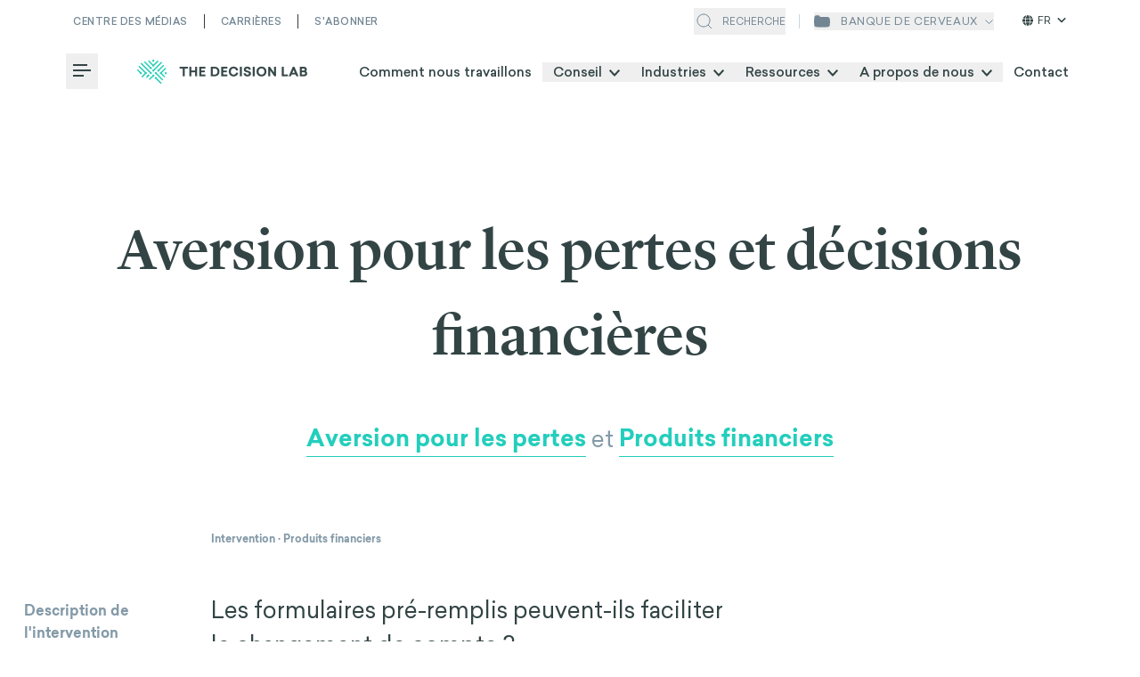

--- FILE ---
content_type: text/html; charset=utf-8
request_url: https://thedecisionlab.com/fr/intervention/loss-aversion-and-financial-decisions
body_size: 21698
content:
<!DOCTYPE html><html lang="en"><head><meta charSet="utf-8"/><meta name="viewport" content="width=device-width"/><script>
							(function(w,d,s,l,i){w[l]=w[l]||[];w[l].push({'gtm.start':
							new Date().getTime(),event:'gtm.js'});var f=d.getElementsByTagName(s)[0],
							j=d.createElement(s),dl=l!='dataLayer'?'&l='+l:'';j.async=true;j.src=
							'https://www.googletagmanager.com/gtm.js?id='+i+dl;f.parentNode.insertBefore(j,f);
							})(window,document,'script','dataLayer','GTM-MWVD6L6')
						</script><meta property="og:image" content="https://images.prismic.io/thedecisionlab/3cef141f-4a7c-4755-94c7-a3a2eab30c0c_Reserach_Background.jpeg?auto=compress,format"/><meta property="og:image:alt" content="Star gazing illustration"/><meta property="og:image:type" content="image/jpeg"/><meta property="og:image:width" content="1600"/><meta property="og:image:height" content="691"/><meta property="og:locale" content="en_US"/><meta property="og:site_name" content="The Decision Lab"/><link rel="apple-touch-icon" sizes="180x180" href="/apple-touch-icon.png"/><link rel="icon" type="image/png" sizes="32x32" href="/favicon-32x32.png"/><link rel="icon" type="image/png" sizes="16x16" href="/favicon-16x16.png"/><link rel="manifest" href="/site.webmanifest"/><link rel="mask-icon" href="/safari-pinned-tab.svg" color="#23CEBC"/><meta name="msapplication-TileColor" content="#ffffff"/><meta name="theme-color" content="#ffffff"/><link rel="preload" as="image" imageSrcSet="/_next/static/media/icon__save.41d8b29e.svg 1x"/><link rel="preload" as="image" imageSrcSet="/_next/static/media/icon__share.9713e5f0.svg 1x, /_next/static/media/icon__share.9713e5f0.svg 2x"/><link rel="preload" as="image" imageSrcSet="/_next/static/media/icon__linkedin.687e7e1f.svg 1x"/><link rel="preload" as="image" imageSrcSet="/_next/static/media/icon__twitter.9ebc7d25.svg 1x, /_next/static/media/icon__twitter.9ebc7d25.svg 2x"/><link rel="preload" as="image" imageSrcSet="/_next/static/media/icon__mail.c76dda84.svg 1x, /_next/static/media/icon__mail.c76dda84.svg 2x"/><link rel="preload" as="image" imageSrcSet="/_next/static/media/icon__copy.8e788d2b.svg 1x, /_next/static/media/icon__copy.8e788d2b.svg 2x"/><title>Aversion pour les pertes et décisions financières - The Decision Lab</title><meta name="robots" content="index,follow"/><meta name="description" content="Voici comment l&#x27;aversion pour les pertes, et plus précisément comment des questionnaires et des formulaires préremplis peuvent aider les clients à changer de compte et à prendre des décisions plus rapidement."/><meta property="og:title" content="Aversion pour les pertes et décisions financières - The Decision Lab"/><meta property="og:description" content="Voici comment l&#x27;aversion pour les pertes, et plus précisément comment des questionnaires et des formulaires préremplis peuvent aider les clients à changer de compte et à prendre des décisions plus rapidement."/><meta property="og:url" content="https://thedecisionlab.com/languages/fr-ca/intervention/loss-aversion-and-financial-decisions"/><meta property="og:type" content="article"/><link rel="canonical" href="https://thedecisionlab.com/languages/fr-ca/intervention/loss-aversion-and-financial-decisions"/><meta class="swiftype" name="swiftype-title" data-type="string" content="Aversion pour les pertes et décisions financières"/><meta name="twitter:label1" content="Est. reading time"/><meta name="twitter:data1" content="1 minute"/><link rel="x-default" hrefLang="x-default" href="https://thedecisionlab.com/intervention/loss-aversion-and-financial-decisions"/><link rel="alternate" hrefLang="es-ES" href="https://thedecisionlab.com/es/intervention/loss-aversion-and-financial-decisions"/><link rel="alternate" hrefLang="fr-CA" href="https://thedecisionlab.com/fr/intervention/loss-aversion-and-financial-decisions"/><meta name="next-head-count" content="37"/><link rel="preload" href="/fonts/Sailec-Light.woff2" as="font" type="font/woff2" crossorigin="anonymous"/><link rel="preload" href="/fonts/Sailec-Regular.woff2" as="font" type="font/woff2" crossorigin="anonymous"/><link rel="preload" href="/fonts/Sailec-Italic.woff2" as="font" type="font/woff2" crossorigin="anonymous"/><link rel="preload" href="/fonts/Sailec-Medium.woff2" as="font" type="font/woff2" crossorigin="anonymous"/><link rel="preload" href="/fonts/Sailec-MediumItalic.woff2" as="font" type="font/woff2" crossorigin="anonymous"/><link rel="preload" href="/fonts/Sailec-Bold.woff2" as="font" type="font/woff2" crossorigin="anonymous"/><link rel="preload" href="/fonts/Sailec-BoldItalic.woff2" as="font" type="font/woff2" crossorigin="anonymous"/><link rel="preload" href="/fonts/LyonDisplay-Light-Web.woff2" as="font" type="font/woff2" crossorigin="anonymous"/><link rel="preload" href="/fonts/LyonDisplay-LightItalic-Web.woff2" as="font" type="font/woff2" crossorigin="anonymous"/><link rel="preload" href="/fonts/LyonText-Regular-Web.woff2" as="font" type="font/woff2" crossorigin="anonymous"/><link rel="preload" href="/fonts/LyonText-RegularItalic-Web.woff2" as="font" type="font/woff2" crossorigin="anonymous"/><link rel="preload" href="/fonts/LyonDisplay-Medium-Web.woff2" as="font" type="font/woff2" crossorigin="anonymous"/><link rel="preload" href="/fonts/LyonText-Bold-Web.woff2" as="font" type="font/woff2" crossorigin="anonymous"/><script defer="" src="https://kit.fontawesome.com/27eae6b008.js" crossorigin="anonymous"></script><link rel="preload" href="/_next/static/css/81cce76e9d1de1cf.css" as="style" crossorigin=""/><link rel="stylesheet" href="/_next/static/css/81cce76e9d1de1cf.css" crossorigin="" data-n-g=""/><link rel="preload" href="/_next/static/css/8bbd1262d247f67e.css" as="style" crossorigin=""/><link rel="stylesheet" href="/_next/static/css/8bbd1262d247f67e.css" crossorigin="" data-n-p=""/><noscript data-n-css=""></noscript><script defer="" crossorigin="" nomodule="" src="/_next/static/chunks/polyfills-c67a75d1b6f99dc8.js"></script><script src="/_next/static/chunks/webpack-d555e956a1a53ecb.js" defer="" crossorigin=""></script><script src="/_next/static/chunks/main-d74b7a5407633f7f.js" defer="" crossorigin=""></script><script src="/_next/static/chunks/pages/_app-dd58d5d12b056823.js" defer="" crossorigin=""></script><script src="/_next/static/chunks/1882-afc7cde51df7d186.js" defer="" crossorigin=""></script><script src="/_next/static/chunks/8100-50eaf2bf44b19778.js" defer="" crossorigin=""></script><script src="/_next/static/chunks/4260-55f6e9d9788ecfbc.js" defer="" crossorigin=""></script><script src="/_next/static/chunks/pages/languages/%5Blang%5D/intervention/%5Buid%5D-f560c6303ac9f5ff.js" defer="" crossorigin=""></script><script src="/_next/static/CV9NGsTjSSoo3GuwS2h1t/_buildManifest.js" defer="" crossorigin=""></script><script src="/_next/static/CV9NGsTjSSoo3GuwS2h1t/_ssgManifest.js" defer="" crossorigin=""></script></head><body><noscript><iframe src="https://www.googletagmanager.com/ns.html?id=GTM-MWVD6L6" height="0" width="0" style="display:none;visibility:hidden"></iframe></noscript><div id="__next"><div class="absolute top-0 invisible" style="height:45px"></div><header id="light-header" class="z-100 top-0 inset-x-0 xl:px-[3rem] bg-white shadow-none transition-shadow header header--with-bottom-bar     "><div class="header__overlay bg-black/40 fixed inset-0 z-20 transition-all  invisible opacity-0"></div><div class="container"><div class="flex flex-row items-center justify-between"><div class="header__top-bar hidden xl:grid grid-cols-2 py-4 after:opacity-0 after:transition after:h-px after:w-full after:left-0 after:right-0 after:top-[2.9rem] after:bg-gray-dark-2 after:absolute "><ul class="flex col-span-full"><li class="header__top-bar-wrapper inline-flex border-r border-gray-dark-2 pr-4.5 mr-4.5 last:mr-0 last:pr-0 last:border-r-0 border-gray-dark-2"><a href="https://thedecisionlab.com/fr/media" class="header__top-bar-item text-white text-[0.6875rem] font-medium uppercase transition-opacity hover:opacity-70 tracking-[0.03125rem]">Centre des médias</a></li><li class="header__top-bar-wrapper inline-flex border-r border-gray-dark-2 pr-4.5 mr-4.5 last:mr-0 last:pr-0 last:border-r-0 border-gray-dark-2"><a href="https://careers.thedecisionlab.com/fr" class="header__top-bar-item text-white text-[0.6875rem] font-medium uppercase transition-opacity hover:opacity-70 tracking-[0.03125rem]">Carrières</a></li><li class="header__top-bar-wrapper inline-flex border-r border-gray-dark-2 pr-4.5 mr-4.5 last:mr-0 last:pr-0 last:border-r-0 border-gray-dark-2"><a href="https://thedecisionlab.com/fr/#newsletter-section" class="header__top-bar-item text-white text-[0.6875rem] font-medium uppercase transition-opacity hover:opacity-70 tracking-[0.03125rem]">S&#x27;abonner</a></li></ul></div><div class="search-wrapper hidden xl:flex ml-auto mr-4 pr-4"><button class="header__top-bar-item text-white flex items-center cursor-pointer"><svg class="search-icon" width="24" height="24" viewBox="0 0 24 24" fill="none" xmlns="http://www.w3.org/2000/svg"><path d="M11 18C14.866 18 18 14.866 18 11C18 7.13401 14.866 4 11 4C7.13401 4 4 7.13401 4 11C4 14.866 7.13401 18 11 18Z" stroke="#fff"></path><path d="M20 20L16 16" stroke="#fff"></path></svg><span class="uppercase text-[0.6875rem] ml-2">Search</span></button><div style="opacity:0;width:0"><div class="flex items-center ml-4"><input class="st-default-search-input search-input !w-[19rem] text-[0.6875rem] !bg-none !pl-0 !border-0 outline-none !bg-transparent" type="text" placeholder="Search media, careers or courses" value=""/><button><svg class="search-cross" width="24" height="24" viewBox="0 0 24 24" fill="none" xmlns="http://www.w3.org/2000/svg"><g><path d="M6.12701 18.1873C5.83412 17.8944 5.83412 17.4195 6.12701 17.1267L17.4407 5.81294C17.7336 5.52005 18.2085 5.52005 18.5014 5.81294C18.7943 6.10584 18.7943 6.58071 18.5014 6.8736L7.18767 18.1873C6.89478 18.4802 6.4199 18.4802 6.12701 18.1873Z" fill="#fff"></path><path d="M6.1269 5.8128C6.41979 5.51991 6.89466 5.51991 7.18756 5.8128L18.5013 17.1265C18.7942 17.4194 18.7942 17.8943 18.5013 18.1872C18.2084 18.4801 17.7335 18.4801 17.4406 18.1872L6.1269 6.87346C5.834 6.58057 5.834 6.10569 6.1269 5.8128Z" fill="#fff"></path></g><defs><clipPath id="clip0_1390_3452"><rect width="24" height="24" fill="white"></rect></clipPath></defs></svg></button></div></div></div><div class="hidden xl:flex"><button class="header__top-bar-item relative flex flex-row items-center justify-center uppercase text-xs font-sans tracking-wider text-white"><svg class="brain-bank-icon" width="18" height="14" viewBox="0 0 18 14" fill="none" xmlns="http://www.w3.org/2000/svg"><path d="M17.5852 11.6555C18.0275 9.23447 18.0553 6.75591 17.6674 4.3256L17.6034 3.92416C17.4362 2.87679 16.5327 2.10612 15.4721 2.10612L6.75926 2.10612C6.72648 2.10612 6.69991 2.07955 6.69991 2.04677C6.69991 1.05444 5.89547 0.25 4.90314 0.25H2.61158C1.50838 0.25 0.579148 1.07432 0.447615 2.16965L0.175129 4.43877C-0.108553 6.80113 -0.0353391 9.19272 0.392315 11.5333C0.566836 12.4885 1.36568 13.2045 2.33419 13.2738L3.8482 13.3821C7.27829 13.6275 10.7215 13.6275 14.1516 13.3821L15.7895 13.2649C16.6851 13.2008 17.4238 12.5387 17.5852 11.6555Z" fill="white"></path></svg><span class="ml-3 mr-2">banque de cerveaux</span><div class="header__top-bar-item flex items-center justify-center transition-all duration-150 ease-linear rotate-0"><svg class="brain-bank-dropdown-icon" width="10" height="7" viewBox="3 0 5 7" fill="none" xmlns="http://www.w3.org/2000/svg"><path d="M9 1.5L5 5.5L1 1.5" stroke="white"></path></svg></div></button><div class="languages-switcher cursor-pointer"><span class="current-language"><svg stroke="currentColor" fill="currentColor" stroke-width="0" viewBox="0 0 512 512" height="1em" width="1em" xmlns="http://www.w3.org/2000/svg"><path d="M352 256c0 22.2-1.2 43.6-3.3 64H163.3c-2.2-20.4-3.3-41.8-3.3-64s1.2-43.6 3.3-64H348.7c2.2 20.4 3.3 41.8 3.3 64zm28.8-64H503.9c5.3 20.5 8.1 41.9 8.1 64s-2.8 43.5-8.1 64H380.8c2.1-20.6 3.2-42 3.2-64s-1.1-43.4-3.2-64zm112.6-32H376.7c-10-63.9-29.8-117.4-55.3-151.6c78.3 20.7 142 77.5 171.9 151.6zm-149.1 0H167.7c6.1-36.4 15.5-68.6 27-94.7c10.5-23.6 22.2-40.7 33.5-51.5C239.4 3.2 248.7 0 256 0s16.6 3.2 27.8 13.8c11.3 10.8 23 27.9 33.5 51.5c11.6 26 20.9 58.2 27 94.7zm-209 0H18.6C48.6 85.9 112.2 29.1 190.6 8.4C165.1 42.6 145.3 96.1 135.3 160zM8.1 192H131.2c-2.1 20.6-3.2 42-3.2 64s1.1 43.4 3.2 64H8.1C2.8 299.5 0 278.1 0 256s2.8-43.5 8.1-64zM194.7 446.6c-11.6-26-20.9-58.2-27-94.6H344.3c-6.1 36.4-15.5 68.6-27 94.6c-10.5 23.6-22.2 40.7-33.5 51.5C272.6 508.8 263.3 512 256 512s-16.6-3.2-27.8-13.8c-11.3-10.8-23-27.9-33.5-51.5zM135.3 352c10 63.9 29.8 117.4 55.3 151.6C112.2 482.9 48.6 426.1 18.6 352H135.3zm358.1 0c-30 74.1-93.6 130.9-171.9 151.6c25.5-34.2 45.2-87.7 55.3-151.6H493.4z"></path></svg>EN<svg stroke="currentColor" fill="currentColor" stroke-width="0" viewBox="0 0 448 512" height="1em" width="1em" xmlns="http://www.w3.org/2000/svg"><path d="M201.4 342.6c12.5 12.5 32.8 12.5 45.3 0l160-160c12.5-12.5 12.5-32.8 0-45.3s-32.8-12.5-45.3 0L224 274.7 86.6 137.4c-12.5-12.5-32.8-12.5-45.3 0s-12.5 32.8 0 45.3l160 160z"></path></svg></span><ul class="languages-dropdown"></ul></div></div></div><nav class="nav flex items-center justify-between mobile lg:desktop py-3  transition-all "><div class="flex items-center"><div class=" z-110"><div class="dropdown-wrapper z-110  "><button class="my-auto hamburger-box group xl:mr-5 transition-opacity -left-2 opacity-100" aria-haspopup="true" aria-expanded="false"><span class="sr-only">Toggle Menu</span><i class="hamburger-line group-hover:w-5" aria-hidden="true"></i><i class="hamburger-line" aria-hidden="true"></i><i class="hamburger-line group-hover:w-5" aria-hidden="true"></i></button><div class="dropdown invisible dropdown__burger-nav !z-110" role="menu"><button class="flex justify-center items-center bg-[#23CEBC] w-16 h-16 absolute top-0 -right-16" aria-haspopup="true" aria-expanded="false"><svg width="32" height="32" fill="none" xmlns="http://www.w3.org/2000/svg"><title>Close menu icon</title><path d="M23 9 9 23M23 23 9 9" stroke="#fff" stroke-width="2" stroke-linecap="round"></path></svg></button><div class="bg-white h-full pt-4 overflow-y-auto w-full"><div class="h-full"><div class="h-full flex flex-col items-start px-6 md:px-[2.5rem] lg:px-[3rem]" data-ignore-outside-click="true"><a href="/"><span style="box-sizing:border-box;display:inline-block;overflow:hidden;width:initial;height:initial;background:none;opacity:1;border:0;margin:0;padding:0;position:relative;max-width:100%"><span style="box-sizing:border-box;display:block;width:initial;height:initial;background:none;opacity:1;border:0;margin:0;padding:0;max-width:100%"><img style="display:block;max-width:100%;width:initial;height:initial;background:none;opacity:1;border:0;margin:0;padding:0" alt="" aria-hidden="true" src="data:image/svg+xml,%3csvg%20xmlns=%27http://www.w3.org/2000/svg%27%20version=%271.1%27%20width=%27192%27%20height=%2727%27/%3e"/></span><img alt="The Decision Lab Logo" src="[data-uri]" decoding="async" data-nimg="intrinsic" style="position:absolute;top:0;left:0;bottom:0;right:0;box-sizing:border-box;padding:0;border:none;margin:auto;display:block;width:0;height:0;min-width:100%;max-width:100%;min-height:100%;max-height:100%;object-fit:cover"/><noscript><img alt="The Decision Lab Logo" loading="lazy" decoding="async" data-nimg="intrinsic" style="position:absolute;top:0;left:0;bottom:0;right:0;box-sizing:border-box;padding:0;border:none;margin:auto;display:block;width:0;height:0;min-width:100%;max-width:100%;min-height:100%;max-height:100%;object-fit:cover" srcSet="/_next/image?url=https%3A%2F%2Fimages.prismic.io%2Fthedecisionlab%2Fd46538a4-e63c-4084-92ff-5b4dc151e7d5_TheDecisionLab_Sailec_Longer_Teal2.png%3Fauto%3Dcompress%2Cformat%26rect%3D0%2C0%2C384%2C54%26w%3D384%26h%3D54&amp;w=640&amp;q=75 1x" src="/_next/image?url=https%3A%2F%2Fimages.prismic.io%2Fthedecisionlab%2Fd46538a4-e63c-4084-92ff-5b4dc151e7d5_TheDecisionLab_Sailec_Longer_Teal2.png%3Fauto%3Dcompress%2Cformat%26rect%3D0%2C0%2C384%2C54%26w%3D384%26h%3D54&amp;w=640&amp;q=75"/></noscript></span></a><div class="flex flex-col pt-7 pb-4 sm:pb-4.5 md:pb-[3.5vh] md:pt-[4.5vh]"><ul class="md:pr-8 w-full"><li class="nav-list-item" role="menuitem"><a class="font-normal text-xl bg-grow-solid text-dark-green font-sans tracking-tighter " href="/fr/case-studies">Études de cas</a></li><li class="nav-list-item" role="menuitem"><a href="https://the-decision-c9et8234m-tdl.vercel.app/languages/fr-ca/how-we-work" class="font-normal text-xl bg-grow-solid text-dark-green font-sans tracking-tighter ">Comment nous travaillons</a></li><li class="cursor-pointer nav-list-item group" data-ignore-outside-click="true"><span data-ignore-outside-click="true" class="font-normal text-xl group-bg-grow-solid text-dark-green font-sans tracking-tighter ">Conseil</span><i data-ignore-outside-click="true" class="ml-3 fa fa-chevron-right fa-xs text-blue-light-2"></i></li><li class="nested-menu-bg -translate-x-full opacity-0 "></li><li data-ignore-outside-click="true" class="sub-nav-overlay max-w-full  -translate-x-full"><button class="inline-flex place-items-center bg-grow-solid"><i data-ignore-outside-click="true" class="mr-4 fas fa-chevron-left fa-md text-blue-light-2"></i><span data-ignore-outside-click="true" class="font-sans text-base font-normal text-dark-green tracking-tighter">Main Menu</span></button><hr class="w-full text-gray-light-4 mt-4 mb-5"/><h3 class="font-sans text-[0.9375rem] font-bold text-dark-green tracking-tighter">Conseil</h3><ul class="nav-list"><li class="cursor-default nav-list-item" role="menuitem"><a class="bg-grow-solid font-sans tracking-tighter font-normal text-xl " href="/fr/consulting/data-analytics">Données et analyses</a></li><li class="cursor-default nav-list-item" role="menuitem"><a class="bg-grow-solid font-sans tracking-tighter font-normal text-xl " href="/fr/consulting/innovation-design">Innovation et conception</a></li><li class="cursor-default nav-list-item" role="menuitem"><a class="bg-grow-solid font-sans tracking-tighter font-normal text-xl " href="/fr/consulting/strategy-corporate-finance">Stratégie et finance d&#x27;entreprise</a></li><li class="cursor-default nav-list-item" role="menuitem"><a class="bg-grow-solid font-sans tracking-tighter font-normal text-xl " href="/fr/consulting/operations">Opérations</a></li><li class="cursor-default nav-list-item" role="menuitem"><a class="bg-grow-solid font-sans tracking-tighter font-normal text-xl " href="/fr/consulting/people-organizations">Personnes et organisation</a></li><li class="cursor-default nav-list-item" role="menuitem"><a class="bg-grow-solid font-sans tracking-tighter font-normal text-xl " href="/fr/consulting/marketing">Marketing et connaissance des consommateurs</a></li><li class="cursor-default nav-list-item" role="menuitem"><a class="bg-grow-solid font-sans tracking-tighter font-normal text-xl " href="/fr/consulting/risk-compliance">Risque et conformité</a></li></ul></li><li class="cursor-pointer nav-list-item group" data-ignore-outside-click="true"><span data-ignore-outside-click="true" class="font-normal text-xl group-bg-grow-solid text-dark-green font-sans tracking-tighter ">Industries</span><i data-ignore-outside-click="true" class="ml-3 fa fa-chevron-right fa-xs text-blue-light-2"></i></li><li class="nested-menu-bg -translate-x-full opacity-0 "></li><li data-ignore-outside-click="true" class="sub-nav-overlay max-w-full  -translate-x-full"><button class="inline-flex place-items-center bg-grow-solid"><i data-ignore-outside-click="true" class="mr-4 fas fa-chevron-left fa-md text-blue-light-2"></i><span data-ignore-outside-click="true" class="font-sans text-base font-normal text-dark-green tracking-tighter">Main Menu</span></button><hr class="w-full text-gray-light-4 mt-4 mb-5"/><h3 class="font-sans text-[0.9375rem] font-bold text-dark-green tracking-tighter">Industries</h3><ul class="nav-list"><li class="cursor-default nav-list-item" role="menuitem"><a class="bg-grow-solid font-sans tracking-tighter font-normal text-xl " href="/fr/industries/health-wellbeing">Santé et bien-être</a></li><li class="cursor-default nav-list-item" role="menuitem"><a class="bg-grow-solid font-sans tracking-tighter font-normal text-xl " href="/fr/industries/education">L&#x27;éducation</a></li><li class="cursor-default nav-list-item" role="menuitem"><a class="bg-grow-solid font-sans tracking-tighter font-normal text-xl " href="/fr/industries/retail-consumer">Comportement du consommateur</a></li><li class="cursor-default nav-list-item" role="menuitem"><a class="bg-grow-solid font-sans tracking-tighter font-normal text-xl " href="/fr/industries/technology-ai">Technologie et IA</a></li><li class="cursor-default nav-list-item" role="menuitem"><a class="bg-grow-solid font-sans tracking-tighter font-normal text-xl " href="/fr/industries/climate-energy">Climat et développement durable</a></li><li class="cursor-default nav-list-item" role="menuitem"><a class="bg-grow-solid font-sans tracking-tighter font-normal text-xl " href="/fr/industries/development-social-protection">Développement et protection sociale</a></li><li class="cursor-default nav-list-item" role="menuitem"><a class="bg-grow-solid font-sans tracking-tighter font-normal text-xl " href="/fr/industries/financial-services">Inclusion financière</a></li><li class="cursor-default nav-list-item" role="menuitem"><a class="bg-grow-solid font-sans tracking-tighter font-normal text-xl " href="/fr/industries/public-policy">Politique publique</a></li><li class="cursor-default nav-list-item" role="menuitem"><a class="bg-grow-solid font-sans tracking-tighter font-normal text-xl " href="/fr/industries/impact-investing-private-equity">Stratégie d&#x27;impact et gouvernance</a></li></ul></li><li class="cursor-pointer nav-list-item group" data-ignore-outside-click="true"><span data-ignore-outside-click="true" class="font-normal text-xl group-bg-grow-solid text-dark-green font-sans tracking-tighter ">Resources</span><i data-ignore-outside-click="true" class="ml-3 fa fa-chevron-right fa-xs text-blue-light-2"></i></li><li class="nested-menu-bg -translate-x-full opacity-0 "></li><li data-ignore-outside-click="true" class="sub-nav-overlay max-w-full  -translate-x-full"><button class="inline-flex place-items-center bg-grow-solid"><i data-ignore-outside-click="true" class="mr-4 fas fa-chevron-left fa-md text-blue-light-2"></i><span data-ignore-outside-click="true" class="font-sans text-base font-normal text-dark-green tracking-tighter">Main Menu</span></button><hr class="w-full text-gray-light-4 mt-4 mb-5"/><h3 class="font-sans text-[0.9375rem] font-bold text-dark-green tracking-tighter">Resources</h3><ul class="nav-list"><li class="cursor-default nav-list-item" role="menuitem"><a class="bg-grow-solid font-sans tracking-tighter font-normal text-xl " href="/fr">Perspectives</a></li><li class="cursor-default nav-list-item" role="menuitem"><a class="bg-grow-solid font-sans tracking-tighter font-normal text-xl " href="/fr/podcasts">Podcasts</a></li><li class="cursor-default nav-list-item" role="menuitem"><a class="bg-grow-solid font-sans tracking-tighter font-normal text-xl " href="/fr/biases-index">Biais</a></li><li class="cursor-default nav-list-item" role="menuitem"><a class="bg-grow-solid font-sans tracking-tighter font-normal text-xl " href="/fr/thinkers">Penseurs</a></li><li class="cursor-default nav-list-item" role="menuitem"><a class="bg-grow-solid font-sans tracking-tighter font-normal text-xl " href="/fr/reference-guide">Guide de référence</a></li></ul></li><li class="nav-list-item" role="menuitem"><a class="font-normal text-xl bg-grow-solid text-dark-green font-sans tracking-tighter " href="/fr/about-the-decision-lab">A propos / Notre mission</a></li><li class="nav-list-item" role="menuitem"><a href="https://careers.thedecisionlab.com/" class="font-normal text-xl bg-grow-solid text-dark-green font-sans tracking-tighter ">Carrières</a></li><li class="nav-list-item" role="menuitem"><a class="font-normal text-xl bg-grow-solid text-dark-green font-sans tracking-tighter " href="/fr/contact">Contact</a></li></ul></div><div class="languages-switcher languages-switcher--mobile"><span class="current-language cursor-pointer"><svg stroke="currentColor" fill="currentColor" stroke-width="0" viewBox="0 0 512 512" height="1em" width="1em" xmlns="http://www.w3.org/2000/svg"><path d="M352 256c0 22.2-1.2 43.6-3.3 64H163.3c-2.2-20.4-3.3-41.8-3.3-64s1.2-43.6 3.3-64H348.7c2.2 20.4 3.3 41.8 3.3 64zm28.8-64H503.9c5.3 20.5 8.1 41.9 8.1 64s-2.8 43.5-8.1 64H380.8c2.1-20.6 3.2-42 3.2-64s-1.1-43.4-3.2-64zm112.6-32H376.7c-10-63.9-29.8-117.4-55.3-151.6c78.3 20.7 142 77.5 171.9 151.6zm-149.1 0H167.7c6.1-36.4 15.5-68.6 27-94.7c10.5-23.6 22.2-40.7 33.5-51.5C239.4 3.2 248.7 0 256 0s16.6 3.2 27.8 13.8c11.3 10.8 23 27.9 33.5 51.5c11.6 26 20.9 58.2 27 94.7zm-209 0H18.6C48.6 85.9 112.2 29.1 190.6 8.4C165.1 42.6 145.3 96.1 135.3 160zM8.1 192H131.2c-2.1 20.6-3.2 42-3.2 64s1.1 43.4 3.2 64H8.1C2.8 299.5 0 278.1 0 256s2.8-43.5 8.1-64zM194.7 446.6c-11.6-26-20.9-58.2-27-94.6H344.3c-6.1 36.4-15.5 68.6-27 94.6c-10.5 23.6-22.2 40.7-33.5 51.5C272.6 508.8 263.3 512 256 512s-16.6-3.2-27.8-13.8c-11.3-10.8-23-27.9-33.5-51.5zM135.3 352c10 63.9 29.8 117.4 55.3 151.6C112.2 482.9 48.6 426.1 18.6 352H135.3zm358.1 0c-30 74.1-93.6 130.9-171.9 151.6c25.5-34.2 45.2-87.7 55.3-151.6H493.4z"></path></svg>EN<svg stroke="currentColor" fill="currentColor" stroke-width="0" viewBox="0 0 448 512" height="1em" width="1em" xmlns="http://www.w3.org/2000/svg"><path d="M201.4 342.6c12.5 12.5 32.8 12.5 45.3 0l160-160c12.5-12.5 12.5-32.8 0-45.3s-32.8-12.5-45.3 0L224 274.7 86.6 137.4c-12.5-12.5-32.8-12.5-45.3 0s-12.5 32.8 0 45.3l160 160z"></path></svg></span></div></div></div></div></div></div></div><a class="header-logo flex justify-center xl:justify-start max-w-[13.75rem] lg:max-w-none" href="/fr"><span style="box-sizing:border-box;display:inline-block;overflow:hidden;width:initial;height:initial;background:none;opacity:1;border:0;margin:0;padding:0;position:relative;max-width:100%"><span style="box-sizing:border-box;display:block;width:initial;height:initial;background:none;opacity:1;border:0;margin:0;padding:0;max-width:100%"><img style="display:block;max-width:100%;width:initial;height:initial;background:none;opacity:1;border:0;margin:0;padding:0" alt="" aria-hidden="true" src="data:image/svg+xml,%3csvg%20xmlns=%27http://www.w3.org/2000/svg%27%20version=%271.1%27%20width=%27192%27%20height=%2727%27/%3e"/></span><img alt="The Decision Lab Logo" src="[data-uri]" decoding="async" data-nimg="intrinsic" style="position:absolute;top:0;left:0;bottom:0;right:0;box-sizing:border-box;padding:0;border:none;margin:auto;display:block;width:0;height:0;min-width:100%;max-width:100%;min-height:100%;max-height:100%;object-fit:contain"/><noscript><img alt="The Decision Lab Logo" loading="lazy" decoding="async" data-nimg="intrinsic" style="position:absolute;top:0;left:0;bottom:0;right:0;box-sizing:border-box;padding:0;border:none;margin:auto;display:block;width:0;height:0;min-width:100%;max-width:100%;min-height:100%;max-height:100%;object-fit:contain" srcSet="/_next/image?url=https%3A%2F%2Fimages.prismic.io%2Fthedecisionlab%2Fd46538a4-e63c-4084-92ff-5b4dc151e7d5_TheDecisionLab_Sailec_Longer_Teal2.png%3Fauto%3Dcompress%2Cformat%26rect%3D0%2C0%2C384%2C54%26w%3D384%26h%3D54&amp;w=640&amp;q=75 1x" src="/_next/image?url=https%3A%2F%2Fimages.prismic.io%2Fthedecisionlab%2Fd46538a4-e63c-4084-92ff-5b4dc151e7d5_TheDecisionLab_Sailec_Longer_Teal2.png%3Fauto%3Dcompress%2Cformat%26rect%3D0%2C0%2C384%2C54%26w%3D384%26h%3D54&amp;w=640&amp;q=75"/></noscript></span></a></div><div class="relative hidden xl:flex lg:mr-[-12.5px] xl:-mr-3.5 flex "><div class="absolute -bottom-1.5 h-0.5 bg-primary transition-all duration-500 ease-in-out" style="width:0px;left:0"></div><span class="my-auto"><a href="https://thedecisionlab.com/fr/how-we-work" class="nav-button">Comment nous travaillons</a></span><div class="dropdown-wrapper z-110  "><div><button class="nav-button" aria-haspopup="true" aria-expanded="false"><span>Conseil<svg xmlns="http://www.w3.org/2000/svg" viewBox="0 0 12 7.41" fill="#fff" class="inline w-3 dropdown-icon"><title>icon__angle-down--gray-color</title><polygon points="12 1.41 10.59 0 6 4.58 1.41 0 0 1.41 6 7.41 12 1.41"></polygon></svg></span></button><div class="dropdown invisible" role="menu"><div class="nav-card"><div class="rich-text card-header"><h2>Conseil</h2></div><div class="grid grid-cols-3 mt-5 divide-x gap-y-4 divide-gray-third"><div class="nav-column" style="grid-template-rows:repeat(3, 1fr)"><a class="flex flex-col group" href="/fr/consulting/data-analytics"><span class="font-bold group-text-color-hover-primary text-dark-green">Données et analyses</span><span class="text-xs text-secondary c-mt-2">Utiliser l&#x27;apprentissage automatique et l&#x27;IA pour offrir une hyperpersonnalisation</span></a><a class="flex flex-col group" href="/fr/consulting/innovation-design"><span class="font-bold group-text-color-hover-primary text-dark-green">Innovation et conception</span><span class="text-xs text-secondary c-mt-2">Concevoir des produits et services de nouvelle génération centrés sur l&#x27;être humain</span></a><a class="flex flex-col group" href="/fr/consulting/strategy-corporate-finance"><span class="font-bold group-text-color-hover-primary text-dark-green">Stratégie et finance d&#x27;entreprise</span><span class="text-xs text-secondary c-mt-2">Utiliser des approches fondées sur des données probantes pour résoudre des problèmes stratégiques épineux</span></a></div><div class="nav-column" style="grid-template-rows:repeat(3, 1fr)"><a class="flex flex-col group" href="/fr/consulting/operations"><span class="font-bold group-text-color-hover-primary text-dark-green">Opérations</span><span class="text-xs text-secondary c-mt-2">Tirer parti de la science du comportement pour atteindre l&#x27;excellence opérationnelle</span></a><a class="flex flex-col group" href="/fr/consulting/people-organizations"><span class="font-bold group-text-color-hover-primary text-dark-green">Personnes et organisation</span><span class="text-xs text-secondary c-mt-2">Cultiver les talents et favoriser le bien-être grâce au design comportemental</span></a><a class="flex flex-col group" href="/fr/consulting/marketing"><span class="font-bold group-text-color-hover-primary text-dark-green">Marketing et connaissance des consommateurs</span><span class="text-xs text-secondary c-mt-2">Comprendre la prise de décision des consommateurs et comment concevoir des produits en fonction de celle-ci</span></a></div><div class="nav-column" style="grid-template-rows:repeat(3, 1fr)"><a class="flex flex-col group" href="/fr/consulting/risk-compliance"><span class="font-bold group-text-color-hover-primary text-dark-green">Risque et conformité</span><span class="text-xs text-secondary c-mt-2">S&#x27;appuyer sur la science pour générer des comportements positifs et évolutifs</span></a><a href="https://thedecisionlab.com/fr/behavioral-product-design" class="flex flex-col group" target=""><span class="font-bold group-text-color-hover-primary text-dark-green">Conception comportementale de produits</span><span class="text-xs text-secondary c-mt-2">Construire des produits numériques de classe mondiale grâce à la science du comportement</span></a></div></div></div></div></div></div><div class="dropdown-wrapper z-110  "><div><button class="nav-button" aria-haspopup="true" aria-expanded="false"><span>Industries<svg xmlns="http://www.w3.org/2000/svg" viewBox="0 0 12 7.41" fill="#fff" class="inline w-3 dropdown-icon"><title>icon__angle-down--gray-color</title><polygon points="12 1.41 10.59 0 6 4.58 1.41 0 0 1.41 6 7.41 12 1.41"></polygon></svg></span></button><div class="dropdown invisible" role="menu"><div class="nav-card"><div class="rich-text card-header"><h2>Industries</h2></div><div class="grid grid-cols-3 mt-5 divide-x gap-y-4 divide-gray-third"><div class="nav-column" style="grid-template-rows:repeat(3, 1fr)"><a class="flex flex-col group" href="/fr/industries/health-wellbeing"><span class="font-bold group-text-color-hover-primary text-dark-green">Santé et bien-être</span><span class="text-xs text-secondary c-mt-2">Favoriser le bien-être holistique grâce à la science et à la conception</span></a><a class="flex flex-col group" href="/fr/industries/technology-ai"><span class="font-bold group-text-color-hover-primary text-dark-green">Technologie et IA</span><span class="text-xs text-secondary c-mt-2">Libérer le potentiel d&#x27;un produit grâce à la conception comportementale</span></a><a class="flex flex-col group" href="/fr/industries/public-policy"><span class="font-bold group-text-color-hover-primary text-dark-green">Politique publique</span><span class="text-xs text-secondary c-mt-2">Générer des interventions à faible coût et à fort impact dans les politiques publiques</span></a></div><div class="nav-column" style="grid-template-rows:repeat(3, 1fr)"><a class="flex flex-col group" href="/fr/industries/education"><span class="font-bold group-text-color-hover-primary text-dark-green">L&#x27;éducation</span><span class="text-xs text-secondary c-mt-2">Exploiter le potentiel de chaque classe grâce à la science du comportement</span></a><a class="flex flex-col group" href="/fr/industries/climate-energy"><span class="font-bold group-text-color-hover-primary text-dark-green">Climat et développement durable</span><span class="text-xs text-secondary c-mt-2">Un avenir durable grâce au nudging</span></a><a class="flex flex-col group" href="/fr/industries/financial-services"><span class="font-bold group-text-color-hover-primary text-dark-green">Inclusion financière</span><span class="text-xs text-secondary c-mt-2">Permettre aux gens de prendre le contrôle de leurs finances</span></a></div><div class="nav-column" style="grid-template-rows:repeat(3, 1fr)"><a class="flex flex-col group" href="/fr/industries/retail-consumer"><span class="font-bold group-text-color-hover-primary text-dark-green">Comportement du consommateur</span><span class="text-xs text-secondary c-mt-2">Concevoir des environnements de choix positifs pour les consommateurs et les marques</span></a><a class="flex flex-col group" href="/fr/industries/development-social-protection"><span class="font-bold group-text-color-hover-primary text-dark-green">Développement et protection sociale</span><span class="text-xs text-secondary c-mt-2">Traduire les bonnes intentions en progrès évolutifs</span></a><a class="flex flex-col group" href="/fr/industries/impact-investing-private-equity"><span class="font-bold group-text-color-hover-primary text-dark-green">Stratégie d&#x27;impact et gouvernance</span><span class="text-xs text-secondary c-mt-2">Aider les investisseurs à éviter les préjugés et à accroître leur impact</span></a></div></div></div></div></div></div><div class="dropdown-wrapper z-110  "><div><button class="nav-button" aria-haspopup="true" aria-expanded="false"><span>Ressources<svg xmlns="http://www.w3.org/2000/svg" viewBox="0 0 12 7.41" fill="#fff" class="inline w-3 dropdown-icon"><title>icon__angle-down--gray-color</title><polygon points="12 1.41 10.59 0 6 4.58 1.41 0 0 1.41 6 7.41 12 1.41"></polygon></svg></span></button><div class="dropdown invisible" role="menu"><div class="nav-card is-big"><div class="rich-text card-header"><h2>Ressources</h2></div><div class="grid grid-cols-3 mt-5 divide-x gap-y-4 divide-gray-third"><div class="nav-column-flex "><h3 class="text-xs font-bold uppercase text-secondary">Ressources</h3><a class="flex group" href="/fr/behavioral-insights"><span class="relative flex items-center justify-center flex-shrink-0 mr-3 w-9 h-9"><span style="box-sizing:border-box;display:inline-block;overflow:hidden;width:initial;height:initial;background:none;opacity:1;border:0;margin:0;padding:0;position:relative;max-width:100%"><span style="box-sizing:border-box;display:block;width:initial;height:initial;background:none;opacity:1;border:0;margin:0;padding:0;max-width:100%"><img style="display:block;max-width:100%;width:initial;height:initial;background:none;opacity:1;border:0;margin:0;padding:0" alt="" aria-hidden="true" src="data:image/svg+xml,%3csvg%20xmlns=%27http://www.w3.org/2000/svg%27%20version=%271.1%27%20width=%2736%27%20height=%2736%27/%3e"/></span><img alt="icon" src="[data-uri]" decoding="async" data-nimg="intrinsic" style="position:absolute;top:0;left:0;bottom:0;right:0;box-sizing:border-box;padding:0;border:none;margin:auto;display:block;width:0;height:0;min-width:100%;max-width:100%;min-height:100%;max-height:100%;object-fit:contain"/><noscript><img alt="icon" loading="lazy" decoding="async" data-nimg="intrinsic" style="position:absolute;top:0;left:0;bottom:0;right:0;box-sizing:border-box;padding:0;border:none;margin:auto;display:block;width:0;height:0;min-width:100%;max-width:100%;min-height:100%;max-height:100%;object-fit:contain" srcSet="/_next/image?url=https%3A%2F%2Fimages.prismic.io%2Fthedecisionlab%2Fea1e960e-ebf7-402e-90eb-c7c6d3c848a2_icon__eye.png%3Fauto%3Dcompress%2Cformat%26rect%3D0%2C0%2C65%2C50%26w%3D65%26h%3D50&amp;w=64&amp;q=75 1x, /_next/image?url=https%3A%2F%2Fimages.prismic.io%2Fthedecisionlab%2Fea1e960e-ebf7-402e-90eb-c7c6d3c848a2_icon__eye.png%3Fauto%3Dcompress%2Cformat%26rect%3D0%2C0%2C65%2C50%26w%3D65%26h%3D50&amp;w=96&amp;q=75 2x" src="/_next/image?url=https%3A%2F%2Fimages.prismic.io%2Fthedecisionlab%2Fea1e960e-ebf7-402e-90eb-c7c6d3c848a2_icon__eye.png%3Fauto%3Dcompress%2Cformat%26rect%3D0%2C0%2C65%2C50%26w%3D65%26h%3D50&amp;w=96&amp;q=75"/></noscript></span></span><div class="flex flex-col"><span class="font-bold group-text-color-hover-primary  text-dark-green">Perspectives</span><span class="text-xs text-secondary c-mt-2">Éléments de réflexion sur la façon dont les sciences du comportement créent un impact positif</span></div></a><a class="flex group" href="/fr/podcasts"><span class="relative flex items-center justify-center flex-shrink-0 mr-3 w-9 h-9"><span style="box-sizing:border-box;display:inline-block;overflow:hidden;width:initial;height:initial;background:none;opacity:1;border:0;margin:0;padding:0;position:relative;max-width:100%"><span style="box-sizing:border-box;display:block;width:initial;height:initial;background:none;opacity:1;border:0;margin:0;padding:0;max-width:100%"><img style="display:block;max-width:100%;width:initial;height:initial;background:none;opacity:1;border:0;margin:0;padding:0" alt="" aria-hidden="true" src="data:image/svg+xml,%3csvg%20xmlns=%27http://www.w3.org/2000/svg%27%20version=%271.1%27%20width=%2736%27%20height=%2736%27/%3e"/></span><img alt="icon" src="[data-uri]" decoding="async" data-nimg="intrinsic" style="position:absolute;top:0;left:0;bottom:0;right:0;box-sizing:border-box;padding:0;border:none;margin:auto;display:block;width:0;height:0;min-width:100%;max-width:100%;min-height:100%;max-height:100%;object-fit:contain"/><noscript><img alt="icon" loading="lazy" decoding="async" data-nimg="intrinsic" style="position:absolute;top:0;left:0;bottom:0;right:0;box-sizing:border-box;padding:0;border:none;margin:auto;display:block;width:0;height:0;min-width:100%;max-width:100%;min-height:100%;max-height:100%;object-fit:contain" srcSet="/_next/image?url=https%3A%2F%2Fimages.prismic.io%2Fthedecisionlab%2Fb6833c71-1c81-431e-b36d-c616938c0e23_icon__remote.png%3Fauto%3Dcompress%2Cformat%26rect%3D0%2C0%2C68%2C80%26w%3D68%26h%3D80&amp;w=64&amp;q=75 1x, /_next/image?url=https%3A%2F%2Fimages.prismic.io%2Fthedecisionlab%2Fb6833c71-1c81-431e-b36d-c616938c0e23_icon__remote.png%3Fauto%3Dcompress%2Cformat%26rect%3D0%2C0%2C68%2C80%26w%3D68%26h%3D80&amp;w=96&amp;q=75 2x" src="/_next/image?url=https%3A%2F%2Fimages.prismic.io%2Fthedecisionlab%2Fb6833c71-1c81-431e-b36d-c616938c0e23_icon__remote.png%3Fauto%3Dcompress%2Cformat%26rect%3D0%2C0%2C68%2C80%26w%3D68%26h%3D80&amp;w=96&amp;q=75"/></noscript></span></span><div class="flex flex-col"><span class="font-bold group-text-color-hover-primary  text-dark-green">Podcasts</span><span class="text-xs text-secondary c-mt-2">Conversations avec certaines des voix les plus influentes du monde</span></div></a><a class="flex group" href="/fr/biases-index"><span class="relative flex items-center justify-center flex-shrink-0 mr-3 w-9 h-9"><span style="box-sizing:border-box;display:inline-block;overflow:hidden;width:initial;height:initial;background:none;opacity:1;border:0;margin:0;padding:0;position:relative;max-width:100%"><span style="box-sizing:border-box;display:block;width:initial;height:initial;background:none;opacity:1;border:0;margin:0;padding:0;max-width:100%"><img style="display:block;max-width:100%;width:initial;height:initial;background:none;opacity:1;border:0;margin:0;padding:0" alt="" aria-hidden="true" src="data:image/svg+xml,%3csvg%20xmlns=%27http://www.w3.org/2000/svg%27%20version=%271.1%27%20width=%2736%27%20height=%2736%27/%3e"/></span><img alt="icon" src="[data-uri]" decoding="async" data-nimg="intrinsic" style="position:absolute;top:0;left:0;bottom:0;right:0;box-sizing:border-box;padding:0;border:none;margin:auto;display:block;width:0;height:0;min-width:100%;max-width:100%;min-height:100%;max-height:100%;object-fit:contain"/><noscript><img alt="icon" loading="lazy" decoding="async" data-nimg="intrinsic" style="position:absolute;top:0;left:0;bottom:0;right:0;box-sizing:border-box;padding:0;border:none;margin:auto;display:block;width:0;height:0;min-width:100%;max-width:100%;min-height:100%;max-height:100%;object-fit:contain" srcSet="/_next/image?url=https%3A%2F%2Fimages.prismic.io%2Fthedecisionlab%2F2eba0858-211c-49f4-b58b-c8347a1f1f57_icon__brain.png%3Fauto%3Dcompress%2Cformat%26rect%3D0%2C0%2C67%2C66%26w%3D67%26h%3D66&amp;w=64&amp;q=75 1x, /_next/image?url=https%3A%2F%2Fimages.prismic.io%2Fthedecisionlab%2F2eba0858-211c-49f4-b58b-c8347a1f1f57_icon__brain.png%3Fauto%3Dcompress%2Cformat%26rect%3D0%2C0%2C67%2C66%26w%3D67%26h%3D66&amp;w=96&amp;q=75 2x" src="/_next/image?url=https%3A%2F%2Fimages.prismic.io%2Fthedecisionlab%2F2eba0858-211c-49f4-b58b-c8347a1f1f57_icon__brain.png%3Fauto%3Dcompress%2Cformat%26rect%3D0%2C0%2C67%2C66%26w%3D67%26h%3D66&amp;w=96&amp;q=75"/></noscript></span></span><div class="flex flex-col"><span class="font-bold group-text-color-hover-primary  text-dark-green">Biais</span><span class="text-xs text-secondary c-mt-2">Un guide pratique sur la façon dont notre esprit comprend le monde qui nous entoure</span></div></a></div><div class="nav-column-flex c-pt-6"><a class="flex group" href="/fr/thinkers"><span class="relative flex items-center justify-center flex-shrink-0 mr-3 w-9 h-9"><span style="box-sizing:border-box;display:inline-block;overflow:hidden;width:initial;height:initial;background:none;opacity:1;border:0;margin:0;padding:0;position:relative;max-width:100%"><span style="box-sizing:border-box;display:block;width:initial;height:initial;background:none;opacity:1;border:0;margin:0;padding:0;max-width:100%"><img style="display:block;max-width:100%;width:initial;height:initial;background:none;opacity:1;border:0;margin:0;padding:0" alt="" aria-hidden="true" src="data:image/svg+xml,%3csvg%20xmlns=%27http://www.w3.org/2000/svg%27%20version=%271.1%27%20width=%2736%27%20height=%2736%27/%3e"/></span><img alt="icon" src="[data-uri]" decoding="async" data-nimg="intrinsic" style="position:absolute;top:0;left:0;bottom:0;right:0;box-sizing:border-box;padding:0;border:none;margin:auto;display:block;width:0;height:0;min-width:100%;max-width:100%;min-height:100%;max-height:100%;object-fit:contain"/><noscript><img alt="icon" loading="lazy" decoding="async" data-nimg="intrinsic" style="position:absolute;top:0;left:0;bottom:0;right:0;box-sizing:border-box;padding:0;border:none;margin:auto;display:block;width:0;height:0;min-width:100%;max-width:100%;min-height:100%;max-height:100%;object-fit:contain" srcSet="/_next/image?url=https%3A%2F%2Fimages.prismic.io%2Fthedecisionlab%2F3292713c-3226-462e-87f5-69690b4493d6_thinkers_menu.png%3Fauto%3Dcompress%2Cformat%26rect%3D0%2C0%2C100%2C112%26w%3D100%26h%3D112&amp;w=64&amp;q=75 1x, /_next/image?url=https%3A%2F%2Fimages.prismic.io%2Fthedecisionlab%2F3292713c-3226-462e-87f5-69690b4493d6_thinkers_menu.png%3Fauto%3Dcompress%2Cformat%26rect%3D0%2C0%2C100%2C112%26w%3D100%26h%3D112&amp;w=96&amp;q=75 2x" src="/_next/image?url=https%3A%2F%2Fimages.prismic.io%2Fthedecisionlab%2F3292713c-3226-462e-87f5-69690b4493d6_thinkers_menu.png%3Fauto%3Dcompress%2Cformat%26rect%3D0%2C0%2C100%2C112%26w%3D100%26h%3D112&amp;w=96&amp;q=75"/></noscript></span></span><div class="flex flex-col"><span class="font-bold group-text-color-hover-primary  text-dark-green">Penseurs</span><span class="text-xs text-secondary c-mt-2">Comment certains des penseurs les plus influents du monde y sont parvenus</span></div></a><a class="flex group" href="/fr/reference-guide"><span class="relative flex items-center justify-center flex-shrink-0 mr-3 w-9 h-9"><span style="box-sizing:border-box;display:inline-block;overflow:hidden;width:initial;height:initial;background:none;opacity:1;border:0;margin:0;padding:0;position:relative;max-width:100%"><span style="box-sizing:border-box;display:block;width:initial;height:initial;background:none;opacity:1;border:0;margin:0;padding:0;max-width:100%"><img style="display:block;max-width:100%;width:initial;height:initial;background:none;opacity:1;border:0;margin:0;padding:0" alt="" aria-hidden="true" src="data:image/svg+xml,%3csvg%20xmlns=%27http://www.w3.org/2000/svg%27%20version=%271.1%27%20width=%2736%27%20height=%2736%27/%3e"/></span><img alt="icon" src="[data-uri]" decoding="async" data-nimg="intrinsic" style="position:absolute;top:0;left:0;bottom:0;right:0;box-sizing:border-box;padding:0;border:none;margin:auto;display:block;width:0;height:0;min-width:100%;max-width:100%;min-height:100%;max-height:100%;object-fit:contain"/><noscript><img alt="icon" loading="lazy" decoding="async" data-nimg="intrinsic" style="position:absolute;top:0;left:0;bottom:0;right:0;box-sizing:border-box;padding:0;border:none;margin:auto;display:block;width:0;height:0;min-width:100%;max-width:100%;min-height:100%;max-height:100%;object-fit:contain" srcSet="/_next/image?url=https%3A%2F%2Fimages.prismic.io%2Fthedecisionlab%2Ff2478436-50e8-4df0-b8a1-caf556dd62ec_Untitled_Artwork-46.png%3Fauto%3Dcompress%2Cformat%26rect%3D0%2C0%2C80%2C61%26w%3D80%26h%3D61&amp;w=64&amp;q=75 1x, /_next/image?url=https%3A%2F%2Fimages.prismic.io%2Fthedecisionlab%2Ff2478436-50e8-4df0-b8a1-caf556dd62ec_Untitled_Artwork-46.png%3Fauto%3Dcompress%2Cformat%26rect%3D0%2C0%2C80%2C61%26w%3D80%26h%3D61&amp;w=96&amp;q=75 2x" src="/_next/image?url=https%3A%2F%2Fimages.prismic.io%2Fthedecisionlab%2Ff2478436-50e8-4df0-b8a1-caf556dd62ec_Untitled_Artwork-46.png%3Fauto%3Dcompress%2Cformat%26rect%3D0%2C0%2C80%2C61%26w%3D80%26h%3D61&amp;w=96&amp;q=75"/></noscript></span></span><div class="flex flex-col"><span class="font-bold group-text-color-hover-primary  text-dark-green">Guide de référence</span><span class="text-xs text-secondary c-mt-2">Des concepts fondamentaux pour vous aider à comprendre la science des décisions</span></div></a></div><div class="nav-column-flex "><h3 class="text-xs font-bold uppercase text-secondary">Tendance</h3><a class="flex group" href="/fr/podcasts/health-equity-for-black-communities-with-dr-onye-nnorom"><div class="flex flex-col"><span class="text-[9px] font-bold text-secondary mb-1">Podcast</span><span class="text-sm font-bold group-text-color-hover-primary text-dark-green">L&#x27;équité en matière de santé pour les communautés noires avec le Dr. Onye Nnorom - FRENCH</span></div></a><a class="flex group" href="/fr/insights/technology/the-self-fulfilling-prophecy-of-internet-outrage"><div class="flex flex-col"><span class="text-[9px] font-bold text-secondary mb-1">Technologie</span><span class="text-sm font-bold group-text-color-hover-primary text-dark-green">La prophétie auto-réalisatrice de l&#x27;indignation sur Internet</span></div></a></div></div></div></div></div></div><div class="dropdown-wrapper z-110  "><div><button class="nav-button" aria-haspopup="true" aria-expanded="false"><span>A propos de nous<svg xmlns="http://www.w3.org/2000/svg" viewBox="0 0 12 7.41" fill="#fff" class="inline w-3 dropdown-icon"><title>icon__angle-down--gray-color</title><polygon points="12 1.41 10.59 0 6 4.58 1.41 0 0 1.41 6 7.41 12 1.41"></polygon></svg></span></button><div class="dropdown invisible" role="menu"><div class="nav-card"><div class="rich-text card-header"><h2>À propos de nous</h2></div><div class="grid grid-cols-3 mt-5 divide-x gap-y-4 divide-gray-third"><div class="nav-column" style="grid-template-rows:repeat(2, 1fr)"><a class="flex flex-col group" href="/fr/about-the-decision-lab"><span class="font-bold group-text-color-hover-primary text-dark-green">Notre mission</span><span class="text-xs text-secondary c-mt-2">Nous avons pour mission de renforcer les moyens d&#x27;action grâce à des choix fondés sur des données probantes.</span></a><a href="https://careers.thedecisionlab.com/fr" class="flex flex-col group"><span class="font-bold group-text-color-hover-primary text-dark-green">Carrières</span><span class="text-xs text-secondary c-mt-2">Rejoignez-nous dans notre mission d&#x27;aider le monde à prendre de meilleures décisions.</span></a></div><div class="nav-column" style="grid-template-rows:repeat(2, 1fr)"><a class="flex flex-col group" href="/fr/our-team"><span class="font-bold group-text-color-hover-primary text-dark-green">L&#x27;équipe</span><span class="text-xs text-secondary c-mt-2">Des perspectives diverses, réunies par la passion de l&#x27;impact</span></a><a class="flex flex-col group" href="/fr/media"><span class="font-bold group-text-color-hover-primary text-dark-green">Les médias</span><span class="text-xs text-secondary c-mt-2">Demander un entretien avec l&#x27;un de nos experts</span></a></div><div class="nav-column" style="grid-template-rows:repeat(2, 1fr)"><a class="flex flex-col group" href="/fr/columnists"><span class="font-bold group-text-color-hover-primary text-dark-green">Chroniqueurs</span><span class="text-xs text-secondary c-mt-2">Un leadership éclairé en provenance des premières lignes de la science du comportement</span></a><a class="flex flex-col group" href="/fr/case-studies"><span class="font-bold group-text-color-hover-primary text-dark-green">Études de cas</span><span class="text-xs text-secondary c-mt-2">Un aperçu de quelques-uns de nos travaux les plus marquants</span></a></div></div></div></div></div></div><span class="my-auto"><a class="nav-button" href="/fr/contact">Contact</a></span></div></nav><div class="items-center text-sm hidden invisible opacity-0 transition-all duration-500 h-0 xl:flex "><div><span class="text-primary uppercase font-bold mr-3"></span><span class="text-secondary font-medium">Aversion pour les pertes et décisions financières</span></div><div class="flex items-center ml-auto z-0"><div class="hidden ml-auto mr-4 lg:mr-0 z-100 relative"><div class="flex flex-col sm:flex-row relative"><button class="flex flex-row items-center justify-center md:justify-start uppercase text-[0.6875rem] md:border-r mt-4 md:mt-0 font-sans text-dark-green font-medium px-6 odd:md:border-r-gray-light-6"><div class="max-w-[18px] flex items-center mr-3.5"><span style="box-sizing:border-box;display:inline-block;overflow:hidden;width:initial;height:initial;background:none;opacity:1;border:0;margin:0;padding:0;position:relative;max-width:100%"><span style="box-sizing:border-box;display:block;width:initial;height:initial;background:none;opacity:1;border:0;margin:0;padding:0;max-width:100%"><img style="display:block;max-width:100%;width:initial;height:initial;background:none;opacity:1;border:0;margin:0;padding:0" alt="" aria-hidden="true" src="data:image/svg+xml,%3csvg%20xmlns=%27http://www.w3.org/2000/svg%27%20version=%271.1%27%20width=%2714%27%20height=%2720%27/%3e"/></span><img alt="enregistré en mémoire - icon" srcSet="/_next/static/media/icon__save.41d8b29e.svg 1x" src="/_next/static/media/icon__save.41d8b29e.svg" decoding="async" data-nimg="intrinsic" style="position:absolute;top:0;left:0;bottom:0;right:0;box-sizing:border-box;padding:0;border:none;margin:auto;display:block;width:0;height:0;min-width:100%;max-width:100%;min-height:100%;max-height:100%"/></span></div><span class="">enregistré en mémoire</span></button><button class="flex flex-row items-center justify-center md:justify-start uppercase text-[0.6875rem] md:border-r mt-4 md:mt-0 font-sans text-dark-green font-medium px-6 odd:md:border-r-gray-light-6 md:border-r-0"><div class="max-w-[18px] flex items-center mr-3.5"><span style="box-sizing:border-box;display:inline-block;overflow:hidden;width:initial;height:initial;background:none;opacity:1;border:0;margin:0;padding:0;position:relative;max-width:100%"><span style="box-sizing:border-box;display:block;width:initial;height:initial;background:none;opacity:1;border:0;margin:0;padding:0;max-width:100%"><img style="display:block;max-width:100%;width:initial;height:initial;background:none;opacity:1;border:0;margin:0;padding:0" alt="" aria-hidden="true" src="data:image/svg+xml,%3csvg%20xmlns=%27http://www.w3.org/2000/svg%27%20version=%271.1%27%20width=%2718%27%20height=%2716%27/%3e"/></span><img alt="partager - icon" srcSet="/_next/static/media/icon__share.9713e5f0.svg 1x, /_next/static/media/icon__share.9713e5f0.svg 2x" src="/_next/static/media/icon__share.9713e5f0.svg" decoding="async" data-nimg="intrinsic" style="position:absolute;top:0;left:0;bottom:0;right:0;box-sizing:border-box;padding:0;border:none;margin:auto;display:block;width:0;height:0;min-width:100%;max-width:100%;min-height:100%;max-height:100%"/></span></div><span class="">partager</span></button><div class="absolute right-0 top-[2.25rem] bg-white rounded-[0.375rem] py-5 z-10 drop-shadow-dropdown transition-opacity duration-300 ease-in-out delay-100  hidden opacity-0"><button class="flex flex-row items-center justify-start text-base leading-4 font-medium hover:bg-secondary/10 w-full py-3.5 pl-7 pr-5 transition-all duration-300 ease-linear text-dark-green"><div class="flex w-[1.25rem] mr-3.5 items-center"><span style="box-sizing:border-box;display:inline-block;overflow:hidden;width:initial;height:initial;background:none;opacity:1;border:0;margin:0;padding:0;position:relative;max-width:100%"><span style="box-sizing:border-box;display:block;width:initial;height:initial;background:none;opacity:1;border:0;margin:0;padding:0;max-width:100%"><img style="display:block;max-width:100%;width:initial;height:initial;background:none;opacity:1;border:0;margin:0;padding:0" alt="" aria-hidden="true" src="data:image/svg+xml,%3csvg%20xmlns=%27http://www.w3.org/2000/svg%27%20version=%271.1%27%20width=%2716%27%20height=%2716%27/%3e"/></span><img alt="linkedin - icon" srcSet="/_next/static/media/icon__linkedin.687e7e1f.svg 1x" src="/_next/static/media/icon__linkedin.687e7e1f.svg" decoding="async" data-nimg="intrinsic" style="position:absolute;top:0;left:0;bottom:0;right:0;box-sizing:border-box;padding:0;border:none;margin:auto;display:block;width:0;height:0;min-width:100%;max-width:100%;min-height:100%;max-height:100%"/></span></div><span class="first-letter:uppercase text-left">linkedin</span></button><button class="flex flex-row items-center justify-start text-base leading-4 font-medium hover:bg-secondary/10 w-full py-3.5 pl-7 pr-5 transition-all duration-300 ease-linear text-dark-green"><div class="flex w-[1.25rem] mr-3.5 items-center"><span style="box-sizing:border-box;display:inline-block;overflow:hidden;width:initial;height:initial;background:none;opacity:1;border:0;margin:0;padding:0;position:relative;max-width:100%"><span style="box-sizing:border-box;display:block;width:initial;height:initial;background:none;opacity:1;border:0;margin:0;padding:0;max-width:100%"><img style="display:block;max-width:100%;width:initial;height:initial;background:none;opacity:1;border:0;margin:0;padding:0" alt="" aria-hidden="true" src="data:image/svg+xml,%3csvg%20xmlns=%27http://www.w3.org/2000/svg%27%20version=%271.1%27%20width=%2718%27%20height=%2714%27/%3e"/></span><img alt="twitter - icon" srcSet="/_next/static/media/icon__twitter.9ebc7d25.svg 1x, /_next/static/media/icon__twitter.9ebc7d25.svg 2x" src="/_next/static/media/icon__twitter.9ebc7d25.svg" decoding="async" data-nimg="intrinsic" style="position:absolute;top:0;left:0;bottom:0;right:0;box-sizing:border-box;padding:0;border:none;margin:auto;display:block;width:0;height:0;min-width:100%;max-width:100%;min-height:100%;max-height:100%"/></span></div><span class="first-letter:uppercase text-left">twitter</span></button><button class="flex flex-row items-center justify-start text-base leading-4 font-medium hover:bg-secondary/10 w-full py-3.5 pl-7 pr-5 transition-all duration-300 ease-linear text-dark-green"><div class="flex w-[1.25rem] mr-3.5 items-center"><span style="box-sizing:border-box;display:inline-block;overflow:hidden;width:initial;height:initial;background:none;opacity:1;border:0;margin:0;padding:0;position:relative;max-width:100%"><span style="box-sizing:border-box;display:block;width:initial;height:initial;background:none;opacity:1;border:0;margin:0;padding:0;max-width:100%"><img style="display:block;max-width:100%;width:initial;height:initial;background:none;opacity:1;border:0;margin:0;padding:0" alt="" aria-hidden="true" src="data:image/svg+xml,%3csvg%20xmlns=%27http://www.w3.org/2000/svg%27%20version=%271.1%27%20width=%2720%27%20height=%2720%27/%3e"/></span><img alt="email - icon" srcSet="/_next/static/media/icon__mail.c76dda84.svg 1x, /_next/static/media/icon__mail.c76dda84.svg 2x" src="/_next/static/media/icon__mail.c76dda84.svg" decoding="async" data-nimg="intrinsic" style="position:absolute;top:0;left:0;bottom:0;right:0;box-sizing:border-box;padding:0;border:none;margin:auto;display:block;width:0;height:0;min-width:100%;max-width:100%;min-height:100%;max-height:100%"/></span></div><span class="first-letter:uppercase text-left">email</span></button><button class="flex flex-row items-center justify-start text-base leading-4 font-medium hover:bg-secondary/10 w-full py-3.5 pl-7 pr-5 transition-all duration-300 ease-linear text-dark-green"><div class="flex w-[1.25rem] mr-3.5 items-center"><span style="box-sizing:border-box;display:inline-block;overflow:hidden;width:initial;height:initial;background:none;opacity:1;border:0;margin:0;padding:0;position:relative;max-width:100%"><span style="box-sizing:border-box;display:block;width:initial;height:initial;background:none;opacity:1;border:0;margin:0;padding:0;max-width:100%"><img style="display:block;max-width:100%;width:initial;height:initial;background:none;opacity:1;border:0;margin:0;padding:0" alt="" aria-hidden="true" src="data:image/svg+xml,%3csvg%20xmlns=%27http://www.w3.org/2000/svg%27%20version=%271.1%27%20width=%2720%27%20height=%2720%27/%3e"/></span><img alt="copier le lien - icon" srcSet="/_next/static/media/icon__copy.8e788d2b.svg 1x, /_next/static/media/icon__copy.8e788d2b.svg 2x" src="/_next/static/media/icon__copy.8e788d2b.svg" decoding="async" data-nimg="intrinsic" style="position:absolute;top:0;left:0;bottom:0;right:0;box-sizing:border-box;padding:0;border:none;margin:auto;display:block;width:0;height:0;min-width:100%;max-width:100%;min-height:100%;max-height:100%"/></span></div><span class="first-letter:uppercase text-left">copier le lien</span></button></div><span class="tooltip hidden bg-secondary absolute top-10 right-0 text-center p-2 rounded-[0.375rem] w-[7.5rem] text-white z-10 font-medium">Link copied!</span></div></div></div></div></div></header><button aria-label="Return to top" class="invisible opacity-0 hidden md:flex fixed z-50 bottom-12 right-12 rounded-full bg-[#aaa] py-px px-1.5 w-11 h-11 justify-center items-center opacity-75 transition-opacity duration-200 ease-in-out hover:opacity-100"><svg aria-hidden="true" data-prefix="fa" data-icon="chevron-up" class="w-6 h-[.8125rem] text-white fill-current" role="img" xmlns="http://www.w3.org/2000/svg" viewBox="0 0 448 512"><path fill="currentColor" d="M6.101 359.293L25.9 379.092c4.686 4.686 12.284 4.686 16.971 0L224 198.393l181.13 180.698c4.686 4.686 12.284 4.686 16.971 0l19.799-19.799c4.686-4.686 4.686-12.284 0-16.971L232.485 132.908c-4.686-4.686-12.284-4.686-16.971 0L6.101 342.322c-4.687 4.687-4.687 12.285 0 16.971z"></path></svg></button><main class="main-pt main-pb"><article><section class="c-pt-8"><div class="container"><div class="rich-text font-serif-display text-dark-green text-center font-medium text-2rem sm:text-[2.5rem] md:text-[3rem] lg:text-[3.5rem] xl:text-[4rem]"><h1>Aversion pour les pertes et décisions financières</h1></div><div class="flex justify-center c-mt-6"><a class="font-size-16-26 text-primary font-bold border-b border-primary border-opacity-100 hover:border-opacity-0 transition duration-200 ease-in-out" href="/fr/biases/loss-aversion">Aversion pour les pertes</a><span class="font-size-16-26 text-secondary"> <!-- -->et<!-- --> </span><a class="font-size-16-26 text-primary font-bold border-b border-primary border-opacity-100 hover:border-opacity-0 transition duration-200 ease-in-out" href="/industry/financial-products">Produits financiers</a></div></div></section><div><div class="richtext-grid richtext-grid--left"><div aria-hidden="true"></div><div class="container w-full print:hidden"><span class="block py-1 text-xs font-bold text-secondary c-mb-6 c-mt-7">Intervention<!-- --> · <!-- -->Produits financiers</span></div><div aria-hidden="true"></div><div class="sticky w-screen h-[36px] article-grid-start:hidden hover:bg-primary scroll-spy-side-nav-mobile z-20 print:hidden"><div class="dropdown-wrapper-mobile-scroll-spy z-40  "><button class="mobile-scroll-spy-section-button" aria-haspopup="true" aria-expanded="false"><span class="text-sm font-bold uppercase">Description de l&#x27;intervention</span><i class="fas fa-chevron-down dropdown-icon"></i></button><div class="dropdown invisible" role="menu"><a class="cursor-pointer group c-mt-2"><span class="py-0.5">Description de l&#x27;intervention</span></a></div></div></div><div class="relative"><div class="scroll-spy-side-nav"><nav class="max-w-[13.875rem] flex flex-col flex-wrap sticky top-36"><a class="cursor-pointer group c-mt-2"><span class="inline mr-auto font-bold c-mt-2 text-secondary bg-grow-solid group-hover:text-hover-dark">Description de l&#x27;intervention</span></a></nav></div></div><div class="container z-10 w-full c-mt-6 article-grid-start:mt-0 xl:pr-32"><div class="scroll-spy-content-wrapper w-full"><div class="rich-text c-mb-6 font-size-16-26"><p>Les formulaires pré-remplis peuvent-ils faciliter le changement de compte ?</p></div><div data-scroll-section="section-1"><section class="inline-block "><div class="rich-text prose max-w-none content-section-title"><h2>Description de l&#x27;intervention</h2></div><div class="not-prose c-p-4 bg-gray relative md:ml-6 lg:-ml-14 article-grid-start:ml-[-10.25rem]  hidden md:block w-[331px] lg:w-[368px] xl:w-[371px] article-grid-start:w-[349px] float-right lg:left-[5rem] article-grid-start:left-[11.75rem] mb-2 asdas"><div class="rich-text pb-3 text-sm font-bold uppercase border-b text-secondary border-gray-third"><h3>SOUHAITENT TRAVAILLER ENSEMBLE SUR UN PROBLÈME CONNEXE ?</h3></div><div class="rich-text c-pt-4"><p>Les interventions efficaces commencent par une compréhension nuancée de la manière dont les décisions sont prises. Notre mission est d&#x27;aider les grandes organisations à être meilleures et à faire mieux, en utilisant les sciences du comportement.</p></div><a class="btn-primary-darken shadow-primary-button tracking-px leading-none c-mt-5 crunch-button flex justify-center items-center bg-primary text-white text-center uppercase font-bold text-xs border-0 cursor-pointer" href="/fr">En savoir plus sur nos activités<i class="fa fa-long-arrow-right fa ml-1.5 leading-none text-sm"></i></a></div><div class="rich-text prose max-w-none"><p>La Financial Conduct Authority (FCA) du Royaume-Uni a mené de nombreuses études visant à comprendre les obstacles qui empêchent les gens de changer de compte d&#x27;épargne. Elle a déterminé que les clients avaient besoin d&#x27;aide dans trois domaines : la recherche et la comparaison, la facilité de mise en œuvre et l&#x27;attention. La FCA a testé une série d&#x27;interventions comportementales différentes et a constaté que les formulaires de changement de compte pré-remplis et les rappels numériques au bon moment étaient ceux qui entraînaient la plus forte augmentation du nombre de clients changeant de compte.</p></div><div class="not-prose c-p-4 bg-gray relative md:ml-6 lg:-ml-14 article-grid-start:ml-[-10.25rem]  block md:hidden c-mt-4"><div class="rich-text pb-3 text-sm font-bold uppercase border-b text-secondary border-gray-third"><h3>SOUHAITENT TRAVAILLER ENSEMBLE SUR UN PROBLÈME CONNEXE ?</h3></div><div class="rich-text c-pt-4"><p>Les interventions efficaces commencent par une compréhension nuancée de la manière dont les décisions sont prises. Notre mission est d&#x27;aider les grandes organisations à être meilleures et à faire mieux, en utilisant les sciences du comportement.</p></div><a class="btn-primary-darken shadow-primary-button tracking-px leading-none c-mt-5 crunch-button flex justify-center items-center bg-primary text-white text-center uppercase font-bold text-xs border-0 cursor-pointer" href="/fr">En savoir plus sur nos activités<i class="fa fa-long-arrow-right fa ml-1.5 leading-none text-sm"></i></a></div></section></div></div></div></div></div><section class="richtext-grid print:hidden"><div aria-hidden="true"></div><div class="container w-full"><div class="lg:pl-[4%]"><section class=" border-t lg:max-w-10/12 xl:max-w-2/3 article-grid-start:max-w-10/12 c-pt-8 c-mt-8 border-gray-third"><div class="flex items-center justify-between "><h2 class="text-2xl font-bold content-section-title header-bg">Sources</h2><button class="inline-block text-sm font-bold uppercase tracking-px c-mt-2 text-primary bg-grow-faded-70 text-color-hover-primary-darken">Hide<i class="fas fa-chevron-up fa-md ml-1.5 transition-transform duration-200 ease-in-out rotate-0"></i></button></div><div style="max-height:none" class="references-wrapper relative References_referenceBody__3XcZ4  c-mt-4"><div class="hidden cursor-pointer bg-gradient-to-t from-white from-15% h-[15.625rem] w-full absolute bottom-0 left-0 right-0"></div><div class="rich-text break-words pl-3 md:pl-2"><p>OECD (2017), Behavioral Insights and Public Policy: Lessons from Around the World, OECD Publishing, Paris. <a target="[object Object]" href="https://www.oecd-ilibrary.org/governance/behavioural-insights-and-public-policy_9789264270480-en"><strong>https://www.oecd-ilibrary.org/governance/behavioural-insights-and-public-policy_9789264270480-en</strong></a></p><p><a target="[object Object]" href="https://www.keepeek.com/Digital-Asset-Management/oecd/governance/behavioural-insights-and-public-policy_9789264270480-en#page218"><strong>https://www.keepeek.com/Digital-Asset-Management/oecd/governance/behavioural-insights-and-public-policy_9789264270480-en#page218</strong></a></p></div></div></section></div></div><div aria-hidden="true"></div></section></article></main><div data-name="mfooter"><section class="relative with-bg-image pt-section pb-section-large print:hidden"><span style="box-sizing:border-box;display:block;overflow:hidden;width:initial;height:initial;background:none;opacity:1;border:0;margin:0;padding:0;position:absolute;top:0;left:0;bottom:0;right:0"><img alt="Notes illustration" src="[data-uri]" decoding="async" data-nimg="fill" style="position:absolute;top:0;left:0;bottom:0;right:0;box-sizing:border-box;padding:0;border:none;margin:auto;display:block;width:0;height:0;min-width:100%;max-width:100%;min-height:100%;max-height:100%;object-fit:cover"/><noscript><img alt="Notes illustration" loading="lazy" decoding="async" data-nimg="fill" style="position:absolute;top:0;left:0;bottom:0;right:0;box-sizing:border-box;padding:0;border:none;margin:auto;display:block;width:0;height:0;min-width:100%;max-width:100%;min-height:100%;max-height:100%;object-fit:cover" sizes="100vw" srcSet="/_next/image?url=https%3A%2F%2Fimages.prismic.io%2Fthedecisionlab%2F84419d66-ff4a-4081-87ea-0a6a53b0a3ba_call-to-action-1.jpg%3Fauto%3Dcompress%2Cformat%26rect%3D0%2C0%2C1440%2C424%26w%3D1440%26h%3D424&amp;w=640&amp;q=75 640w, /_next/image?url=https%3A%2F%2Fimages.prismic.io%2Fthedecisionlab%2F84419d66-ff4a-4081-87ea-0a6a53b0a3ba_call-to-action-1.jpg%3Fauto%3Dcompress%2Cformat%26rect%3D0%2C0%2C1440%2C424%26w%3D1440%26h%3D424&amp;w=1080&amp;q=75 1080w, /_next/image?url=https%3A%2F%2Fimages.prismic.io%2Fthedecisionlab%2F84419d66-ff4a-4081-87ea-0a6a53b0a3ba_call-to-action-1.jpg%3Fauto%3Dcompress%2Cformat%26rect%3D0%2C0%2C1440%2C424%26w%3D1440%26h%3D424&amp;w=1920&amp;q=75 1920w" src="/_next/image?url=https%3A%2F%2Fimages.prismic.io%2Fthedecisionlab%2F84419d66-ff4a-4081-87ea-0a6a53b0a3ba_call-to-action-1.jpg%3Fauto%3Dcompress%2Cformat%26rect%3D0%2C0%2C1440%2C424%26w%3D1440%26h%3D424&amp;w=1920&amp;q=75"/></noscript></span><div class="absolute inset-0 w-full h-full bg-dark-green opacity-70 z-[-1]" style="z-index:9"></div><div class="container flex flex-col place-items-center" style="position:relative;z-index:10"><div class="rich-text mx-auto font-light leading-snug text-center text-white font-size-36 font-serif-display sm:max-w-11/12 md:max-w-10/12 lg:max-w-3/4 xl:max-w-2/3"><h2>Vous souhaitez savoir comment les sciences du comportement peuvent aider votre organisation ?</h2></div><div class="flex gap-4 mt-one-two"><span id="hs-cta-wrapper-ea2904ee-30cf-42e7-a3a6-0883a8869065" class="hs-cta-wrapper "><span class="hs-cta-node hs-cta-ea2904ee-30cf-42e7-a3a6-0883a8869065" id="hs-cta-ea2904ee-30cf-42e7-a3a6-0883a8869065" data-hs-drop="true"><a class="cursor-pointer cta-padding-sm">Contactez nous</a></span></span></div></div></section><div><div class="container print:hidden"><div id="newsletter-section" class="relative z-10 flex flex-col grid-cols-2 -mt-12 bg-white p-one-and-half-3 shadow-card lg:grid gap-x-6 newsletter-content-wrapper"><div><div class="rich-text font-medium leading-snug font-size-24 font-serif-display text-dark-green lg:max-w-9/10"><h2>Recevez chaque mois dans votre boîte de réception de nouvelles informations sur les sciences du comportement.</h2></div></div><div id="hubspotForm-3a8e2862-c898-4d83-93af-b9b15a30c684-prefooter" class="relative c-mt-5 md:mt-0"></div></div></div></div></div><footer><section class="section"><div class="container hidden border-b md:block border-gray-third c-py-6"><div class="mb-12 w-14"><span style="box-sizing:border-box;display:inline-block;overflow:hidden;width:initial;height:initial;background:none;opacity:1;border:0;margin:0;padding:0;position:relative;max-width:100%"><span style="box-sizing:border-box;display:block;width:initial;height:initial;background:none;opacity:1;border:0;margin:0;padding:0;max-width:100%"><img style="display:block;max-width:100%;width:initial;height:initial;background:none;opacity:1;border:0;margin:0;padding:0" alt="" aria-hidden="true" src="data:image/svg+xml,%3csvg%20xmlns=%27http://www.w3.org/2000/svg%27%20version=%271.1%27%20width=%27384%27%20height=%27356%27/%3e"/></span><img alt="The Decision Lab Icon" src="[data-uri]" decoding="async" data-nimg="intrinsic" style="position:absolute;top:0;left:0;bottom:0;right:0;box-sizing:border-box;padding:0;border:none;margin:auto;display:block;width:0;height:0;min-width:100%;max-width:100%;min-height:100%;max-height:100%"/><noscript><img alt="The Decision Lab Icon" loading="lazy" decoding="async" data-nimg="intrinsic" style="position:absolute;top:0;left:0;bottom:0;right:0;box-sizing:border-box;padding:0;border:none;margin:auto;display:block;width:0;height:0;min-width:100%;max-width:100%;min-height:100%;max-height:100%" srcSet="/_next/image?url=https%3A%2F%2Fimages.prismic.io%2Fthedecisionlab%2F9f3f384a-852c-4699-abf9-f79d147730d6_tdl-logo.png%3Fauto%3Dcompress%2Cformat%26rect%3D0%2C0%2C384%2C356%26w%3D384%26h%3D356&amp;w=640&amp;q=75 1x, /_next/image?url=https%3A%2F%2Fimages.prismic.io%2Fthedecisionlab%2F9f3f384a-852c-4699-abf9-f79d147730d6_tdl-logo.png%3Fauto%3Dcompress%2Cformat%26rect%3D0%2C0%2C384%2C356%26w%3D384%26h%3D356&amp;w=1080&amp;q=75 2x" src="/_next/image?url=https%3A%2F%2Fimages.prismic.io%2Fthedecisionlab%2F9f3f384a-852c-4699-abf9-f79d147730d6_tdl-logo.png%3Fauto%3Dcompress%2Cformat%26rect%3D0%2C0%2C384%2C356%26w%3D384%26h%3D356&amp;w=1080&amp;q=75"/></noscript></span></div><div class="grid grid-flow-col grid-rows-1 gap-x-6"><div class="max-w-[232px]"><div class="rich-text font-medium footer-content-title font-serif-display text-dark-green"><h3>Nous recrutons !</h3></div><div class="rich-text c-mt-3 text-dark-green"><p>Rejoignez notre équipe pour créer un impact significatif en appliquant la science du comportement.</p></div><a href="https://careers.thedecisionlab.com/fr" class="inline-flex items-center c-mt-6 text-primary uppercase tracking-px text-sm font-bold bg-grow-faded text-color-hover-primary-darken">Visiter les carrières<i class="fa fa-long-arrow-right fa fa-xl ml-1.5 -mt-0.75"></i></a></div><div class="max-w-[156px] lg:max-w-[140px] xl:max-w-[224px]"><div class="rich-text font-medium footer-content-title font-serif-display text-dark-green"><h3>Collaborer avec nous</h3></div><ul class="mt-2"><li><a class="font-bold text-xs text-secondary py-0.5 text-color-hover-primary" href="/fr/behavioral-insights">Perspectives</a></li><li><a class="font-bold text-xs text-secondary py-0.5 text-color-hover-primary" href="/fr/interventions">Interventions</a></li><li><a class="font-bold text-xs text-secondary py-0.5 text-color-hover-primary" href="/fr/biases">Biais</a></li><li><a class="font-bold text-xs text-secondary py-0.5 text-color-hover-primary" href="/fr/about-the-decision-lab">Notre mission</a></li><li><a class="font-bold text-xs text-secondary py-0.5 text-color-hover-primary" href="/fr/contact">Contact</a></li></ul></div><div class="flex flex-col gap-y-2"><ul><li><a href="https://thedecisionlab.com/fr/service/behavioral-science-consulting" class="font-bold text-xs text-secondary py-0.5 text-color-hover-primary" target="">Conseil en sciences du comportement</a></li><li><a href="https://thedecisionlab.com/fr/service/behavioral-design" class="font-bold text-xs text-secondary py-0.5 text-color-hover-primary" target="">Conception comportementale</a></li></ul></div><ul><li><a href="https://www.facebook.com/thedecisionlabtdl" class="font-bold text-xs text-secondary py-0.5 text-color-hover-primary" target="_blank" rel="noopener noreferrer" aria-label="The Decision Lab on Facebook">Facebook</a></li><li><a href="https://twitter.com/thedecision_lab" class="font-bold text-xs text-secondary py-0.5 text-color-hover-primary" target="_blank" rel="noopener noreferrer" aria-label="The Decision Lab on Twitter">Twitter</a></li><li><a href="https://www.linkedin.com/company/thedecisionlab" class="font-bold text-xs text-secondary py-0.5 text-color-hover-primary" target="_blank" rel="noopener noreferrer" aria-label="The Decision Lab on Linkedin">Linkedin</a></li><li><a href="https://www.instagram.com/thedecisionlab" class="font-bold text-xs text-secondary py-0.5 text-color-hover-primary" target="_blank" rel="noopener noreferrer" aria-label="The Decision Lab on Instagram">Instagram</a></li></ul></div></div><div class="container flex justify-center py-6 md:justify-between"><p class="text-xs text-secondary">© <!-- -->2025<!-- --> The Decision Lab. <!-- -->Tous droits réservés</p><ul class="hidden gap-6 md:flex"><li><a class="font-bold text-xs text-secondary py-0.5 text-color-hover-primary" href="/fr/terms-and-conditions">Conditions d&#x27;utilisation</a></li><li><a class="font-bold text-xs text-secondary py-0.5 text-color-hover-primary" href="/fr/privacy-policy">Politique de confidentialité</a></li></ul></div></section></footer><div class="fixed inset-0 w-screen h-screen bg-white z-110 px-12 py-8 overflow-auto invisible opacity-0" id="tdl-modal-collaboration" aria-modal="true" role="dialog"><div><button class="inline-flex items-center text-sm font-bold uppercase tracking-px text-primary bg-grow-faded text-color-hover-primary-darken"><i class="fa fa-long-arrow-left mr-1.5 text-xl"></i>Retourner au site web</button></div><div id="hubspotForm-978cb28a-a004-40dc-aede-61c03cd4991a-modal-tdl-modal-collaboration" class="relative max-w-[451px] min-h-full flex flex-col justify-center px-3 mx-auto c-mt-5 md:px-0"></div></div></div><script id="__NEXT_DATA__" type="application/json" crossorigin="">{"props":{"pageProps":{"page":{"sidebar_cta":{"link_type":"Document"},"image":{},"seo_title":"Aversion pour les pertes et décisions financières","seo_description":"Voici comment l'aversion pour les pertes, et plus précisément comment des questionnaires et des formulaires préremplis peuvent aider les clients à changer de compte et à prendre des décisions plus rapidement.","canonical_overwrite":null,"published_date":"2019-08-23","title":[{"type":"heading1","text":"Aversion pour les pertes et décisions financières","spans":[]}],"short_description":[{"type":"paragraph","text":"Les formulaires pré-remplis peuvent-ils faciliter le changement de compte ?","spans":[]}],"main_bias":{"id":"ZO8BiREAAC4ARiKA","type":"bias","tags":[],"lang":"fr-ca","slug":"aversion-pour-les-pertes","first_publication_date":"2023-08-30T08:45:01+0000","last_publication_date":"2024-03-21T07:36:33+0000","uid":"loss-aversion","data":{"title":[{"type":"heading1","text":"Aversion pour les pertes","spans":[]}]},"link_type":"Document","key":"5083b3fa-fcbb-4651-832b-3e49906a082c","isBroken":false},"text":"et","industries":[{"industry":{"id":"ZPAumxEAACwAS2oV","type":"category","tags":["Intervention"],"lang":"fr-ca","slug":"produits-financiers","first_publication_date":"2023-08-31T09:04:34+0000","last_publication_date":"2024-03-13T14:22:52+0000","uid":"financial-products","data":{"name":[{"type":"heading1","text":"Produits financiers","spans":[]}]},"link_type":"Document","key":"6566c629-e915-45d4-9748-9b1ea572c45b","isBroken":false}}],"sources":[{"type":"paragraph","text":"OECD (2017), Behavioral Insights and Public Policy: Lessons from Around the World, OECD Publishing, Paris. https://www.oecd-ilibrary.org/governance/behavioural-insights-and-public-policy_9789264270480-en","spans":[{"start":107,"end":203,"type":"strong"},{"start":107,"end":203,"type":"hyperlink","data":{"link_type":"Web","url":"https://www.oecd-ilibrary.org/governance/behavioural-insights-and-public-policy_9789264270480-en","target":"_blank"}}]},{"type":"paragraph","text":"https://www.keepeek.com/Digital-Asset-Management/oecd/governance/behavioural-insights-and-public-policy_9789264270480-en#page218","spans":[{"start":0,"end":128,"type":"strong"},{"start":0,"end":128,"type":"hyperlink","data":{"link_type":"Web","url":"https://www.keepeek.com/Digital-Asset-Management/oecd/governance/behavioural-insights-and-public-policy_9789264270480-en#page218","target":"_blank"}}]}],"sidebar":{"id":"ZPA5jxEAACgAS6Tn","type":"sidebar","tags":[],"lang":"fr-ca","slug":"-","first_publication_date":"2023-08-31T09:11:11+0000","last_publication_date":"2024-03-21T08:04:31+0000","data":{"description":[{"type":"paragraph","text":"Les interventions efficaces commencent par une compréhension nuancée de la manière dont les décisions sont prises. Notre mission est d'aider les grandes organisations à être meilleures et à faire mieux, en utilisant les sciences du comportement.","spans":[]}],"cta_link":{"id":"ZPA5gBEAACoAS6R9","type":"broken_type","tags":[],"lang":null,"slug":"-","first_publication_date":null,"last_publication_date":null,"link_type":"Document","key":"ddc4f1ed-759a-4857-ae15-04736ba444f3","isBroken":true},"cta_label":"En savoir plus sur nos activités","title":[{"type":"heading3","text":"SOUHAITENT TRAVAILLER ENSEMBLE SUR UN PROBLÈME CONNEXE ?","spans":[]}],"cta_icon":"fa fa-long-arrow-right"},"link_type":"Document","key":"7c9a348d-6d15-4445-987e-f72fa089fc43","isBroken":false},"first_content_block_title":[{"type":"heading2","text":"Description de l'intervention","spans":[]}],"first_content_block_body":[{"type":"paragraph","text":"La Financial Conduct Authority (FCA) du Royaume-Uni a mené de nombreuses études visant à comprendre les obstacles qui empêchent les gens de changer de compte d'épargne. Elle a déterminé que les clients avaient besoin d'aide dans trois domaines : la recherche et la comparaison, la facilité de mise en œuvre et l'attention. La FCA a testé une série d'interventions comportementales différentes et a constaté que les formulaires de changement de compte pré-remplis et les rappels numériques au bon moment étaient ceux qui entraînaient la plus forte augmentation du nombre de clients changeant de compte.","spans":[]}],"prefooter":{"link_type":"Document"},"body":[],"id":"ZPBJxxEAACkAS-cO","tags":[],"first_publication_date":"2023-08-31T09:12:25+0000","last_publication_date":"2024-09-16T20:44:37+0000","alternate_languages":[{"id":"Yby0DREAACIAFesu","type":"intervention","lang":"en-ca","uid":"loss-aversion-and-financial-decisions"},{"id":"ZPBJxhEAAC8AS-cI","type":"intervention","lang":"es-es","uid":"loss-aversion-and-financial-decisions"}]},"readingTime":1,"slices":[],"sideNav":[{"text":"Description de l'intervention"}],"globalData":{"globalAssets":{"logo_color":{"dimensions":{"width":384,"height":54},"alt":"The Decision Lab Logo","copyright":null,"url":"https://images.prismic.io/thedecisionlab/d46538a4-e63c-4084-92ff-5b4dc151e7d5_TheDecisionLab_Sailec_Longer_Teal2.png?auto=compress,format\u0026rect=0,0,384,54\u0026w=384\u0026h=54","id":"YZumshEAACMAWEQS","edit":{"x":0,"y":0,"zoom":1,"background":"transparent"}},"logo_white":{"dimensions":{"width":384,"height":54},"alt":"The Decision Lab logo","copyright":null,"url":"https://images.prismic.io/thedecisionlab/a0ffc5be-bff4-410a-af75-0ca763af1b4b_TheDecisionLab_Sailec_Longer_Teal2_W.png?auto=compress,format\u0026rect=0,0,384,54\u0026w=384\u0026h=54","id":"YZumsBEAACEAWEQG","edit":{"x":0,"y":0,"zoom":1,"background":"transparent"}},"icon":{"dimensions":{"width":384,"height":356},"alt":"The Decision Lab Icon","copyright":null,"url":"https://images.prismic.io/thedecisionlab/9f3f384a-852c-4699-abf9-f79d147730d6_tdl-logo.png?auto=compress,format\u0026rect=0,0,384,356\u0026w=384\u0026h=356","id":"YZumtREAACMAWEQf","edit":{"x":0,"y":0,"zoom":1,"background":"transparent"}},"social_links":[{"social_link_label":"Facebook","social_link":{"link_type":"Web","key":"22812774-cb3d-4b2a-8cad-a6f10f605d69","url":"https://www.facebook.com/thedecisionlabtdl","target":"_blank"}},{"social_link_label":"Twitter","social_link":{"link_type":"Web","key":"cd2aaef8-a6b7-43d4-9afb-68893e532862","url":"https://twitter.com/thedecision_lab","target":"_blank"}},{"social_link_label":"Linkedin","social_link":{"link_type":"Web","key":"05c396b9-ff87-429b-8a5a-0116824697f6","url":"https://www.linkedin.com/company/thedecisionlab","target":"_blank"}},{"social_link_label":"Instagram","social_link":{"link_type":"Web","key":"45da6435-0b74-40a9-99b0-6c25fff484f0","url":"https://www.instagram.com/thedecisionlab","target":"_blank"}}],"top_bar_urls":[{"top_bar_label":"Centre des médias","top_bar_url":{"link_type":"Web","key":"4715d5fb-9736-41fc-94e1-a5faf7abfb80","url":"https://thedecisionlab.com/fr/media"}},{"top_bar_label":"Carrières","top_bar_url":{"link_type":"Web","key":"1b892dc3-3d44-449a-9c1d-c9891c8c00e1","url":"https://careers.thedecisionlab.com/fr"}},{"top_bar_label":"S'abonner","top_bar_url":{"link_type":"Web","key":"41abd498-121c-4aed-81a6-3d5856fea78f","url":"https://thedecisionlab.com/fr/#newsletter-section"}}],"id":"ZPAuahEAAC0AS2i9","tags":[],"first_publication_date":"2023-08-31T09:04:34+0000","last_publication_date":"2024-03-21T16:08:35+0000","alternate_languages":[{"id":"YZgrjhEAACEASKmj","type":"global_data","lang":"en-ca","uid":"global-data"},{"id":"ZPAuaREAACkAS2i3","type":"global_data","lang":"es-es"}]},"unlockForm":{"content":[{"type":"heading2","text":"Recevez chaque mois dans votre boîte de réception de nouvelles informations sur les sciences du comportement.","spans":[]}],"form_id":"e47d89a3-6917-41fd-bf62-11a861bf68fd","default_position":2,"id":"ZPA5TBEAACsAS6MP","tags":[],"first_publication_date":"2023-08-31T09:11:11+0000","last_publication_date":"2024-03-13T11:23:34+0000","alternate_languages":[{"id":"YrK1bRAAACIAMzma","type":"unlock_form","lang":"en-ca"},{"id":"ZPA5SxEAAC8AS6MJ","type":"unlock_form","lang":"es-es"}]},"dropdownsData":{"body":[{"primary":{"nav_label":"Comment nous travaillons","nav_link":{"link_type":"Web","key":"6f932853-740c-4871-9e71-0803b62a9b33","url":"https://thedecisionlab.com/fr/how-we-work"}},"items":[],"id":"non_dropdown$67009e8b-8255-4cb1-979c-7d9756062475","slice_type":"non_dropdown","slice_label":null},{"primary":{"nav_label":"Conseil","dropdown_card_title":[{"type":"heading2","text":"Conseil","spans":[]}]},"items":[[{"link_label":"Données et analyses","link_description":"Utiliser l'apprentissage automatique et l'IA pour offrir une hyperpersonnalisation","nav_link":{"id":"ZO9w7BEAACkASB3v","type":"functions_page","tags":["tagtest2"],"lang":"fr-ca","slug":"donnees-et-analyses","first_publication_date":"2023-08-30T16:40:15+0000","last_publication_date":"2025-06-19T18:41:31+0000","uid":"data-analytics","link_type":"Document","key":"7f0481a2-b5ff-49de-aca2-9c15d2976722","isBroken":false}},{"link_label":"Innovation et conception","link_description":"Concevoir des produits et services de nouvelle génération centrés sur l'être humain","nav_link":{"id":"ZO9wzREAACoASB1b","type":"functions_page","tags":[],"lang":"fr-ca","slug":"-","first_publication_date":"2023-08-30T16:39:46+0000","last_publication_date":"2024-03-25T15:18:35+0000","uid":"innovation-design","link_type":"Document","key":"e9d2260d-cfd8-4684-ba98-a4d5c8d72530","isBroken":false}},{"link_label":"Stratégie et finance d'entreprise","link_description":"Utiliser des approches fondées sur des données probantes pour résoudre des problèmes stratégiques épineux","nav_link":{"id":"ZO9wqxEAAC8ASBy5","type":"functions_page","tags":[],"lang":"fr-ca","slug":"strategie-et-finance-dentreprise","first_publication_date":"2023-08-30T16:39:12+0000","last_publication_date":"2025-06-19T18:52:21+0000","uid":"strategy-corporate-finance","link_type":"Document","key":"f312b2d2-b256-4233-a066-39dc678a79e7","isBroken":false}}],[{"link_label":"Opérations","link_description":"Tirer parti de la science du comportement pour atteindre l'excellence opérationnelle","nav_link":{"id":"ZO9whhEAACgASBwI","type":"functions_page","tags":[],"lang":"fr-ca","slug":"-","first_publication_date":"2023-08-30T16:38:33+0000","last_publication_date":"2024-03-25T15:16:11+0000","uid":"operations","link_type":"Document","key":"b8fa7ca7-4540-4639-a1e2-7935b0d23d5b","isBroken":false}},{"link_label":"Personnes et organisation","link_description":"Cultiver les talents et favoriser le bien-être grâce au design comportemental","nav_link":{"id":"ZO9wVxEAACoASBsh","type":"functions_page","tags":[],"lang":"fr-ca","slug":"personnes-et-organisations","first_publication_date":"2023-08-30T16:37:48+0000","last_publication_date":"2025-06-19T18:48:41+0000","uid":"people-organizations","link_type":"Document","key":"597ead6b-a96d-44c3-8e76-b500e93d1073","isBroken":false}},{"link_label":"Marketing et connaissance des consommateurs","link_description":"Comprendre la prise de décision des consommateurs et comment concevoir des produits en fonction de celle-ci","nav_link":{"id":"ZO9wNREAACkASBp6","type":"functions_page","tags":[],"lang":"fr-ca","slug":"marketing-et-connaissance-des-consommateurs","first_publication_date":"2023-08-30T16:37:12+0000","last_publication_date":"2025-06-19T18:01:21+0000","uid":"marketing","link_type":"Document","key":"7496368b-3bac-4207-b1c4-08b1078c198a","isBroken":false}}],[{"link_label":"Risque et conformité","link_description":"S'appuyer sur la science pour générer des comportements positifs et évolutifs","nav_link":{"id":"ZO9wEREAACsASBnM","type":"functions_page","tags":[],"lang":"fr-ca","slug":"risque-et-conformite","first_publication_date":"2023-08-30T16:36:40+0000","last_publication_date":"2025-06-19T18:49:43+0000","uid":"risk-compliance","link_type":"Document","key":"9455a487-3e11-403b-9be8-ad705e847fa8","isBroken":false}},{"link_label":"Conception comportementale de produits","link_description":"Construire des produits numériques de classe mondiale grâce à la science du comportement","nav_link":{"link_type":"Web","key":"07de2421-1eb6-4c53-a376-613a906d4902","url":"https://thedecisionlab.com/fr/behavioral-product-design","target":""}}]],"id":"industry_function_our_mission_menu$9657ba6f-c179-4b90-adc6-25edddc0d6e4","slice_type":"industry_function_our_mission_menu","slice_label":null},{"primary":{"nav_label":"Industries","dropdown_card_title":[{"type":"heading2","text":"Industries","spans":[]}]},"items":[[{"link_label":"Santé et bien-être","link_description":"Favoriser le bien-être holistique grâce à la science et à la conception","nav_link":{"id":"ZO90LxEAAC4ASCz3","type":"industries_page","tags":[],"lang":"fr-ca","slug":"sante-et-bien-etre","first_publication_date":"2023-08-30T16:54:14+0000","last_publication_date":"2025-08-29T13:25:24+0000","uid":"health-wellbeing","link_type":"Document","key":"768be08a-c482-41f0-b1c0-fc74a5cfec98","isBroken":false}},{"link_label":"Technologie et IA","link_description":"Libérer le potentiel d'un produit grâce à la conception comportementale","nav_link":{"id":"ZO91GBEAACgASDFK","type":"industries_page","tags":[],"lang":"fr-ca","slug":"technologie-et-ia","first_publication_date":"2023-08-30T16:58:03+0000","last_publication_date":"2025-06-19T18:28:23+0000","uid":"technology-ai","link_type":"Document","key":"7866a9c4-eef6-4225-9a70-67b3ded4a6dc","isBroken":false}},{"link_label":"Politique publique","link_description":"Générer des interventions à faible coût et à fort impact dans les politiques publiques","nav_link":{"id":"ZO907BEAACsASDB6","type":"industries_page","tags":[],"lang":"fr-ca","slug":"-","first_publication_date":"2023-08-30T16:57:23+0000","last_publication_date":"2024-03-22T22:28:05+0000","uid":"public-policy","link_type":"Document","key":"20de7b04-c07b-4762-8353-040e8b65cf2c","isBroken":false}}],[{"link_label":"L'éducation","link_description":"Exploiter le potentiel de chaque classe grâce à la science du comportement","nav_link":{"id":"ZO73SREAACwARfSK","type":"industries_page","tags":["education"],"lang":"fr-ca","slug":"-","first_publication_date":"2023-08-30T08:01:17+0000","last_publication_date":"2024-03-22T22:29:23+0000","uid":"education","link_type":"Document","key":"8988334b-4972-48fc-a569-f91eb34d3003","isBroken":false}},{"link_label":"Climat et développement durable","link_description":"Un avenir durable grâce au nudging","nav_link":{"id":"ZO9vchEAAC0ASBbC","type":"industries_page","tags":["test44","newtest","test1"],"lang":"fr-ca","slug":"-","first_publication_date":"2023-08-30T16:33:58+0000","last_publication_date":"2024-03-22T22:30:21+0000","uid":"climate-energy","link_type":"Document","key":"ca17b9e7-9c39-4636-a227-f408853a7ba7","isBroken":false}},{"link_label":"Inclusion financière","link_description":"Permettre aux gens de prendre le contrôle de leurs finances","nav_link":{"id":"ZO90zBEAACgASC_i","type":"industries_page","tags":["financial wellbeing"],"lang":"fr-ca","slug":"-","first_publication_date":"2023-08-30T16:56:47+0000","last_publication_date":"2024-04-29T15:21:23+0000","uid":"financial-services","link_type":"Document","key":"e0955dc5-6d3b-4e67-8dcc-0cf3b7958679","isBroken":false}}],[{"link_label":"Comportement du consommateur","link_description":"Concevoir des environnements de choix positifs pour les consommateurs et les marques","nav_link":{"id":"ZO90oREAACwASC8Q","type":"industries_page","tags":[],"lang":"fr-ca","slug":"commerce-de-detail-et-consommation","first_publication_date":"2023-08-30T16:56:09+0000","last_publication_date":"2025-06-19T18:26:06+0000","uid":"retail-consumer","link_type":"Document","key":"ce2f5ef2-e5a3-4257-af44-13cce8f08415","isBroken":false}},{"link_label":"Développement et protection sociale","link_description":"Traduire les bonnes intentions en progrès évolutifs","nav_link":{"id":"ZO90UBEAACwASC2R","type":"industries_page","tags":[],"lang":"fr-ca","slug":"-","first_publication_date":"2023-08-30T16:54:47+0000","last_publication_date":"2024-03-22T22:24:28+0000","uid":"development-social-protection","link_type":"Document","key":"ad46f2e2-9645-4112-9e79-d0493818d181","isBroken":false}},{"link_label":"Stratégie d'impact et gouvernance","link_description":"Aider les investisseurs à éviter les préjugés et à accroître leur impact","nav_link":{"id":"ZO90fREAAC0ASC5i","type":"industries_page","tags":[],"lang":"fr-ca","slug":"investissement-a-impact-et-capital-investissement","first_publication_date":"2023-08-30T16:55:30+0000","last_publication_date":"2025-06-19T18:18:12+0000","uid":"impact-investing-private-equity","link_type":"Document","key":"09d9a5d1-abac-4489-aee8-27f1f63e64f6","isBroken":false}}]],"id":"industry_function_our_mission_menu$dcdb47c0-2f3b-4696-97b2-d7596353cd34","slice_type":"industry_function_our_mission_menu","slice_label":null},{"primary":{"nav_label":"Ressources","dropdown_card_title":[{"type":"heading2","text":"Ressources","spans":[]}],"col_1_title":"Ressources","col_2_title":null,"col_3_title":"Tendance"},"items":[[{"icon":{"dimensions":{"width":65,"height":50},"alt":"Eye icon","copyright":null,"url":"https://images.prismic.io/thedecisionlab/ea1e960e-ebf7-402e-90eb-c7c6d3c848a2_icon__eye.png?auto=compress,format\u0026rect=0,0,65,50\u0026w=65\u0026h=50","id":"YZPRRREAACAANR5h","edit":{"x":0,"y":0,"zoom":1,"background":"transparent"}},"link_label":"Perspectives","link_description":"Éléments de réflexion sur la façon dont les sciences du comportement créent un impact positif","nav_link":{"id":"ZPBJzBEAACsAS-cx","type":"behavioral_insights_page","tags":[],"lang":"fr-ca","slug":"behavioral-insights-page","first_publication_date":"2023-08-31T09:12:25+0000","last_publication_date":"2024-03-13T14:56:38+0000","uid":"behavioral-insights","link_type":"Document","key":"dd018863-59f5-45a0-b9e9-c1ed699e29b0","isBroken":false},"nav_relationship":{"link_type":"Document"}},{"icon":{"dimensions":{"width":68,"height":80},"alt":"Remote icon","copyright":null,"url":"https://images.prismic.io/thedecisionlab/b6833c71-1c81-431e-b36d-c616938c0e23_icon__remote.png?auto=compress,format\u0026rect=0,0,68,80\u0026w=68\u0026h=80","id":"YZPRKBEAACIANR3X","edit":{"x":0,"y":0,"zoom":1,"background":"transparent"}},"link_label":"Podcasts","link_description":"Conversations avec certaines des voix les plus influentes du monde","nav_link":{"id":"ZPBHtxEAACgAS9u_","type":"podcasts_archive","tags":[],"lang":"fr-ca","slug":"podcasts-archive","first_publication_date":"2023-08-31T09:11:57+0000","last_publication_date":"2024-03-13T14:22:52+0000","uid":"podcasts","link_type":"Document","key":"c7ba2d2b-c237-4a4d-adbd-42c813b9e7b1","isBroken":false},"nav_relationship":{"link_type":"Document"}},{"icon":{"dimensions":{"width":67,"height":66},"alt":"Brain icon","copyright":null,"url":"https://images.prismic.io/thedecisionlab/2eba0858-211c-49f4-b58b-c8347a1f1f57_icon__brain.png?auto=compress,format\u0026rect=0,0,67,66\u0026w=67\u0026h=66","id":"YZPRUBEAACIANR6X","edit":{"x":0,"y":0,"zoom":1,"background":"transparent"}},"link_label":"Biais","link_description":"Un guide pratique sur la façon dont notre esprit comprend le monde qui nous entoure","nav_link":{"id":"ZPBHuBEAAC0AS9vM","type":"biases_archive","tags":[],"lang":"fr-ca","slug":"biases-archive","first_publication_date":"2023-08-31T09:11:57+0000","last_publication_date":"2024-05-27T22:08:42+0000","uid":"biases-index","link_type":"Document","key":"40377e49-2601-479a-b2ed-79fb35aae6c3","isBroken":false},"nav_relationship":{"link_type":"Document"}}],[{"icon":{"dimensions":{"width":100,"height":112},"alt":"Thinker icon","copyright":null,"url":"https://images.prismic.io/thedecisionlab/3292713c-3226-462e-87f5-69690b4493d6_thinkers_menu.png?auto=compress,format\u0026rect=0,0,100,112\u0026w=100\u0026h=112","id":"YZPRDxEAACEANR1T","edit":{"x":0,"y":0,"zoom":1,"background":"transparent"}},"link_label":"Penseurs","link_description":"Comment certains des penseurs les plus influents du monde y sont parvenus","nav_link":{"id":"ZPBHtREAAC8AS9u3","type":"thinkers_archive","tags":[],"lang":"fr-ca","slug":"-","first_publication_date":"2023-08-31T09:11:57+0000","last_publication_date":"2024-03-15T06:13:02+0000","uid":"thinkers","link_type":"Document","key":"6aaad560-8634-4515-a237-4e28dc9b825d","isBroken":false},"nav_relationship":{"link_type":"Document"}},{"icon":{"dimensions":{"width":80,"height":61},"alt":"Book Icon","copyright":null,"url":"https://images.prismic.io/thedecisionlab/f2478436-50e8-4df0-b8a1-caf556dd62ec_Untitled_Artwork-46.png?auto=compress,format\u0026rect=0,0,80,61\u0026w=80\u0026h=61","id":"YZPQ9hEAACIANRzk","edit":{"x":0,"y":0,"zoom":1,"background":"transparent"}},"link_label":"Guide de référence","link_description":"Des concepts fondamentaux pour vous aider à comprendre la science des décisions","nav_link":{"id":"ZPA5kxEAACgAS6UJ","type":"reference_guides_archive","tags":[],"lang":"fr-ca","slug":"-","first_publication_date":"2023-08-31T09:11:11+0000","last_publication_date":"2024-03-15T06:15:36+0000","uid":"reference-guide","link_type":"Document","key":"68c3c959-da02-4c03-aaf0-bb719a2e884b","isBroken":false},"nav_relationship":{"link_type":"Document"}}],[{"icon":{},"link_label":null,"link_description":null,"nav_link":{"link_type":"Any"},"nav_relationship":{"id":"ZPAwyxEAAC8AS3T3","type":"podcast","tags":["physical health"],"lang":"fr-ca","slug":"lequite-en-matiere-de-sante-pour-les-communautes-noires-avec-le-dr.-onye-nnorom---french","first_publication_date":"2023-08-31T09:08:46+0000","last_publication_date":"2024-03-13T14:22:52+0000","uid":"health-equity-for-black-communities-with-dr-onye-nnorom","data":{"title":[{"type":"heading1","text":"L'équité en matière de santé pour les communautés noires avec le Dr. Onye Nnorom - FRENCH","spans":[]}]},"link_type":"Document","key":"afe8e0a9-5c1a-48a1-9976-4bd36f45a25c","isBroken":false}},{"icon":{},"link_label":null,"link_description":null,"nav_link":{"link_type":"Any"},"nav_relationship":{"id":"ZO9eyREAAC4AR8ia","type":"post","tags":[],"lang":"fr-ca","slug":"la-prophetie-auto-realisatrice-de-lindignation-sur-internet","first_publication_date":"2023-08-30T15:22:52+0000","last_publication_date":"2024-08-13T10:52:57+0000","uid":"the-self-fulfilling-prophecy-of-internet-outrage","data":{"categories":[{"category":{"id":"ZPAuhxEAACwAS2mJ","type":"category","tags":["Posts","Case Study","Research Report"],"lang":"fr-ca","slug":"technologie","first_publication_date":"2023-08-31T09:04:34+0000","last_publication_date":"2024-03-13T14:22:52+0000","uid":"technology","data":{"name":[{"type":"heading1","text":"Technologie","spans":[]}]},"link_type":"Document","key":"acf98ea4-8060-4200-807d-5940a2ceffda","isBroken":false}},{"category":{"id":"ZPAubREAACkAS2jT","type":"category","tags":["Posts","Case Study","Research Report"],"lang":"fr-ca","slug":"societe","first_publication_date":"2023-08-31T09:04:34+0000","last_publication_date":"2024-03-13T11:23:34+0000","uid":"society","data":{"name":[{"type":"heading1","text":"Société","spans":[]}]},"link_type":"Document","key":"cf25c43d-6b36-4621-aae7-b8ba4bdf9e49","isBroken":false}}],"title":[{"type":"heading1","text":"La prophétie auto-réalisatrice de l'indignation sur Internet","spans":[]}]},"link_type":"Document","key":"25820a29-01b6-41a9-ae61-2267609de6f2","isBroken":false}}]],"id":"insights_menu$16948640-44cd-4299-8932-a2f9374b0899","slice_type":"insights_menu","slice_label":null},{"primary":{"nav_label":"A propos de nous","dropdown_card_title":[{"type":"heading2","text":"À propos de nous","spans":[]}]},"items":[[{"link_label":"Notre mission","link_description":"Nous avons pour mission de renforcer les moyens d'action grâce à des choix fondés sur des données probantes.","nav_link":{"id":"ZO9zbBEAACwASClc","type":"about_page","tags":[],"lang":"fr-ca","slug":"-","first_publication_date":"2023-08-30T16:51:01+0000","last_publication_date":"2024-04-26T15:05:23+0000","uid":"about-the-decision-lab","link_type":"Document","key":"c060d8cd-db18-4dbf-807c-8a9c3ba7e851","isBroken":false}},{"link_label":"Carrières","link_description":"Rejoignez-nous dans notre mission d'aider le monde à prendre de meilleures décisions.","nav_link":{"link_type":"Web","key":"de210c0b-cec9-44cc-8a31-7f4c2866bcf7","url":"https://careers.thedecisionlab.com/fr"}}],[{"link_label":"L'équipe","link_description":"Des perspectives diverses, réunies par la passion de l'impact","nav_link":{"id":"ZO9zPREAAC4ASCh8","type":"our_team_page","tags":[],"lang":"fr-ca","slug":"our-team-page","first_publication_date":"2023-08-30T16:50:08+0000","last_publication_date":"2024-03-13T08:55:57+0000","uid":"our-team","link_type":"Document","key":"34a82fa4-81e8-4773-aade-7efe91c9726f","isBroken":false}},{"link_label":"Les médias","link_description":"Demander un entretien avec l'un de nos experts","nav_link":{"id":"ZO9mHhEAACwAR-sr","type":"media_page","tags":[],"lang":"fr-ca","slug":"-","first_publication_date":"2023-08-30T15:54:09+0000","last_publication_date":"2024-03-21T17:48:57+0000","uid":"media","link_type":"Document","key":"010bd64f-caa5-4b59-afa8-6371cdc3d144","isBroken":false}}],[{"link_label":"Chroniqueurs","link_description":"Un leadership éclairé en provenance des premières lignes de la science du comportement","nav_link":{"id":"ZPBH0xEAACkAS9yI","type":"columnists_page","tags":[],"lang":"fr-ca","slug":"columnists-page","first_publication_date":"2023-08-31T09:11:57+0000","last_publication_date":"2024-03-13T14:22:52+0000","uid":"columnists","link_type":"Document","key":"bf494828-6662-44c7-9f70-211d98f28ffc","isBroken":false}},{"link_label":"Études de cas","link_description":"Un aperçu de quelques-uns de nos travaux les plus marquants","nav_link":{"id":"ZO9oIREAAC4AR_SS","type":"case_studies_page","tags":[],"lang":"fr-ca","slug":"-","first_publication_date":"2023-08-30T16:02:45+0000","last_publication_date":"2024-03-22T18:19:44+0000","uid":"case-studies","link_type":"Document","key":"ef06b502-49ea-4e83-8e32-5739c984a0eb","isBroken":false}}]],"id":"industry_function_our_mission_menu$b3f17a9d-f066-40ea-87ea-fe4c83436322","slice_type":"industry_function_our_mission_menu","slice_label":null},{"primary":{"nav_label":"Contact","nav_link":{"id":"ZPA5hxEAAC4AS6S1","type":"page","tags":[],"lang":"fr-ca","slug":"-","first_publication_date":"2023-08-31T09:11:11+0000","last_publication_date":"2024-04-24T18:24:09+0000","uid":"contact","link_type":"Document","key":"ade81574-3c6d-4a25-afbc-1d27010f91a8","isBroken":false}},"items":[{}],"id":"non_dropdown$d920b3bc-efa1-4a41-be88-48939d01a16d","slice_type":"non_dropdown","slice_label":null}],"id":"ZO708BEAACoARemn","tags":[],"first_publication_date":"2023-08-30T07:51:16+0000","last_publication_date":"2024-04-08T03:23:23+0000","alternate_languages":[{"id":"ZO70zREAACgARekG","type":"dropdown_menus","lang":"es-es"},{"id":"YZKythEAACEAMBAw","type":"dropdown_menus","lang":"en-ca"}]},"mobileMenuData":{"burger_menu_logo":{"dimensions":{"width":384,"height":54},"alt":"The Decision Lab Logo","copyright":null,"url":"https://images.prismic.io/thedecisionlab/d46538a4-e63c-4084-92ff-5b4dc151e7d5_TheDecisionLab_Sailec_Longer_Teal2.png?auto=compress,format\u0026rect=0,0,384,54\u0026w=384\u0026h=54","id":"YZumshEAACMAWEQS","edit":{"x":0,"y":0,"zoom":1,"background":"transparent"}},"body":[[{"primary":{"link_label":"Études de cas","link":{"id":"ZO9oIREAAC4AR_SS","type":"case_studies_page","tags":[],"lang":"fr-ca","slug":"-","first_publication_date":"2023-08-30T16:02:45+0000","last_publication_date":"2024-03-22T18:19:44+0000","uid":"case-studies","link_type":"Document","key":"c2867c22-0845-4697-9dbf-018e650fa873","isBroken":false}},"items":[{}],"id":"mobile_menu_link$7490dfc4-d5dc-4f9f-a3cf-6e4c68982e69","slice_type":"mobile_menu_link","slice_label":null},{"primary":{"link_label":"Comment nous travaillons","link":{"link_type":"Web","key":"59efca90-b893-465f-b8ef-c86b8e2793e5","url":"https://the-decision-c9et8234m-tdl.vercel.app/languages/fr-ca/how-we-work"}},"items":[{}],"id":"mobile_menu_link$ba364aa4-36a1-4379-8c4d-e8c1cd9c179a","slice_type":"mobile_menu_link","slice_label":null},{"primary":{"top_menu_item_title":"Conseil"},"items":[{"link_label":"Données et analyses","link":{"id":"ZO9w7BEAACkASB3v","type":"functions_page","tags":["tagtest2"],"lang":"fr-ca","slug":"donnees-et-analyses","first_publication_date":"2023-08-30T16:40:15+0000","last_publication_date":"2025-06-19T18:41:31+0000","uid":"data-analytics","link_type":"Document","key":"aaf3b370-e3cb-403e-b426-c85712ab903f","isBroken":false}},{"link_label":"Innovation et conception","link":{"id":"ZO9wzREAACoASB1b","type":"functions_page","tags":[],"lang":"fr-ca","slug":"-","first_publication_date":"2023-08-30T16:39:46+0000","last_publication_date":"2024-03-25T15:18:35+0000","uid":"innovation-design","link_type":"Document","key":"e2d0041c-5994-477d-b430-07e4f13484b1","isBroken":false}},{"link_label":"Stratégie et finance d'entreprise","link":{"id":"ZO9wqxEAAC8ASBy5","type":"functions_page","tags":[],"lang":"fr-ca","slug":"strategie-et-finance-dentreprise","first_publication_date":"2023-08-30T16:39:12+0000","last_publication_date":"2025-06-19T18:52:21+0000","uid":"strategy-corporate-finance","link_type":"Document","key":"910dce65-9093-4d51-99d2-30b16844c784","isBroken":false}},{"link_label":"Opérations","link":{"id":"ZO9whhEAACgASBwI","type":"functions_page","tags":[],"lang":"fr-ca","slug":"-","first_publication_date":"2023-08-30T16:38:33+0000","last_publication_date":"2024-03-25T15:16:11+0000","uid":"operations","link_type":"Document","key":"24d32ac5-1aa4-474e-8ee9-674342688432","isBroken":false}},{"link_label":"Personnes et organisation","link":{"id":"ZO9wVxEAACoASBsh","type":"functions_page","tags":[],"lang":"fr-ca","slug":"personnes-et-organisations","first_publication_date":"2023-08-30T16:37:48+0000","last_publication_date":"2025-06-19T18:48:41+0000","uid":"people-organizations","link_type":"Document","key":"1a8c3e9e-1661-446d-b7ef-bab6a7918f80","isBroken":false}},{"link_label":"Marketing et connaissance des consommateurs","link":{"id":"ZO9wNREAACkASBp6","type":"functions_page","tags":[],"lang":"fr-ca","slug":"marketing-et-connaissance-des-consommateurs","first_publication_date":"2023-08-30T16:37:12+0000","last_publication_date":"2025-06-19T18:01:21+0000","uid":"marketing","link_type":"Document","key":"45d3469e-4529-42ee-9e62-3c7be51391a4","isBroken":false}},{"link_label":"Risque et conformité","link":{"id":"ZO9wEREAACsASBnM","type":"functions_page","tags":[],"lang":"fr-ca","slug":"risque-et-conformite","first_publication_date":"2023-08-30T16:36:40+0000","last_publication_date":"2025-06-19T18:49:43+0000","uid":"risk-compliance","link_type":"Document","key":"5b504b88-85b1-451d-938c-553d8242b2a8","isBroken":false}}],"id":"nested_menu_item$c68c8c00-0c5b-4f5a-9ffc-7b9f3d74824a","slice_type":"nested_menu_item","slice_label":null},{"primary":{"top_menu_item_title":"Industries"},"items":[{"link_label":"Santé et bien-être","link":{"id":"ZO90LxEAAC4ASCz3","type":"industries_page","tags":[],"lang":"fr-ca","slug":"sante-et-bien-etre","first_publication_date":"2023-08-30T16:54:14+0000","last_publication_date":"2025-08-29T13:25:24+0000","uid":"health-wellbeing","link_type":"Document","key":"60bd9997-21cb-4ed4-9655-be6ab169a96a","isBroken":false}},{"link_label":"L'éducation","link":{"id":"ZO73SREAACwARfSK","type":"industries_page","tags":["education"],"lang":"fr-ca","slug":"-","first_publication_date":"2023-08-30T08:01:17+0000","last_publication_date":"2024-03-22T22:29:23+0000","uid":"education","link_type":"Document","key":"be9c7be8-3be3-436f-b2ff-350c2682b8ed","isBroken":false}},{"link_label":"Comportement du consommateur","link":{"id":"ZO90oREAACwASC8Q","type":"industries_page","tags":[],"lang":"fr-ca","slug":"commerce-de-detail-et-consommation","first_publication_date":"2023-08-30T16:56:09+0000","last_publication_date":"2025-06-19T18:26:06+0000","uid":"retail-consumer","link_type":"Document","key":"121f7a3f-9207-4a70-b29d-28190a9cb5a8","isBroken":false}},{"link_label":"Technologie et IA","link":{"id":"ZO91GBEAACgASDFK","type":"industries_page","tags":[],"lang":"fr-ca","slug":"technologie-et-ia","first_publication_date":"2023-08-30T16:58:03+0000","last_publication_date":"2025-06-19T18:28:23+0000","uid":"technology-ai","link_type":"Document","key":"81296d19-95cf-45c4-a03a-0168880d2c91","isBroken":false}},{"link_label":"Climat et développement durable","link":{"id":"ZO9vchEAAC0ASBbC","type":"industries_page","tags":["test44","newtest","test1"],"lang":"fr-ca","slug":"-","first_publication_date":"2023-08-30T16:33:58+0000","last_publication_date":"2024-03-22T22:30:21+0000","uid":"climate-energy","link_type":"Document","key":"d9d2f535-b12a-44ac-91d1-fc40c140bfb2","isBroken":false}},{"link_label":"Développement et protection sociale","link":{"id":"ZO90UBEAACwASC2R","type":"industries_page","tags":[],"lang":"fr-ca","slug":"-","first_publication_date":"2023-08-30T16:54:47+0000","last_publication_date":"2024-03-22T22:24:28+0000","uid":"development-social-protection","link_type":"Document","key":"c5ef73d9-fa0a-49cb-9fd6-38f8aa60b476","isBroken":false}},{"link_label":"Inclusion financière","link":{"id":"ZO90zBEAACgASC_i","type":"industries_page","tags":["financial wellbeing"],"lang":"fr-ca","slug":"-","first_publication_date":"2023-08-30T16:56:47+0000","last_publication_date":"2024-04-29T15:21:23+0000","uid":"financial-services","link_type":"Document","key":"3d34355a-403b-4da6-99d1-b19a136a0393","isBroken":false}},{"link_label":"Politique publique","link":{"id":"ZO907BEAACsASDB6","type":"industries_page","tags":[],"lang":"fr-ca","slug":"-","first_publication_date":"2023-08-30T16:57:23+0000","last_publication_date":"2024-03-22T22:28:05+0000","uid":"public-policy","link_type":"Document","key":"34930fd8-3d90-4225-8c1d-ae3635a00742","isBroken":false}},{"link_label":"Stratégie d'impact et gouvernance","link":{"id":"ZO90fREAAC0ASC5i","type":"industries_page","tags":[],"lang":"fr-ca","slug":"investissement-a-impact-et-capital-investissement","first_publication_date":"2023-08-30T16:55:30+0000","last_publication_date":"2025-06-19T18:18:12+0000","uid":"impact-investing-private-equity","link_type":"Document","key":"41ef1400-68b8-4758-9fdd-e8d5ded26b4c","isBroken":false}}],"id":"nested_menu_item$0d8ad323-1ab6-4fa7-b7c0-1aa647c0082c","slice_type":"nested_menu_item","slice_label":null},{"primary":{"top_menu_item_title":"Resources"},"items":[{"link_label":"Perspectives","link":{"link_type":"Any"}},{"link_label":"Podcasts","link":{"id":"ZPBHtxEAACgAS9u_","type":"podcasts_archive","tags":[],"lang":"fr-ca","slug":"podcasts-archive","first_publication_date":"2023-08-31T09:11:57+0000","last_publication_date":"2024-03-13T14:22:52+0000","uid":"podcasts","link_type":"Document","key":"9636ef12-ca2e-486a-a963-0b2ebdf45b4f","isBroken":false}},{"link_label":"Biais","link":{"id":"ZPBHuBEAAC0AS9vM","type":"biases_archive","tags":[],"lang":"fr-ca","slug":"biases-archive","first_publication_date":"2023-08-31T09:11:57+0000","last_publication_date":"2024-05-27T22:08:42+0000","uid":"biases-index","link_type":"Document","key":"45c6ae1d-6557-401c-8d55-b878dada15f6","isBroken":false}},{"link_label":"Penseurs","link":{"id":"ZPBHtREAAC8AS9u3","type":"thinkers_archive","tags":[],"lang":"fr-ca","slug":"-","first_publication_date":"2023-08-31T09:11:57+0000","last_publication_date":"2024-03-15T06:13:02+0000","uid":"thinkers","link_type":"Document","key":"190a3a89-793f-4dbd-b5a3-d4eb76a310aa","isBroken":false}},{"link_label":"Guide de référence","link":{"id":"ZPA5kxEAACgAS6UJ","type":"reference_guides_archive","tags":[],"lang":"fr-ca","slug":"-","first_publication_date":"2023-08-31T09:11:11+0000","last_publication_date":"2024-03-15T06:15:36+0000","uid":"reference-guide","link_type":"Document","key":"57af0fe5-51c1-440e-9a96-48f346780c1e","isBroken":false}}],"id":"nested_menu_item$340e9123-7693-4151-8fd7-17e457c61de8","slice_type":"nested_menu_item","slice_label":null},{"primary":{"link_label":"A propos / Notre mission","link":{"id":"ZO9zbBEAACwASClc","type":"about_page","tags":[],"lang":"fr-ca","slug":"-","first_publication_date":"2023-08-30T16:51:01+0000","last_publication_date":"2024-04-26T15:05:23+0000","uid":"about-the-decision-lab","link_type":"Document","key":"b4e89521-8e02-4efc-a808-2afa92dd9267","isBroken":false}},"items":[{}],"id":"mobile_menu_link$baed1fe5-0851-4ce2-a5b8-be85315a8183","slice_type":"mobile_menu_link","slice_label":null},{"primary":{"link_label":"Carrières","link":{"link_type":"Web","key":"9b5b6298-acdd-41a1-97af-4f844623fad9","url":"https://careers.thedecisionlab.com/"}},"items":[{}],"id":"mobile_menu_link$e8862160-967b-4b64-a3c4-3d7c88c915b4","slice_type":"mobile_menu_link","slice_label":null},{"primary":{"link_label":"Contact","link":{"id":"ZPA5hxEAAC4AS6S1","type":"page","tags":[],"lang":"fr-ca","slug":"-","first_publication_date":"2023-08-31T09:11:11+0000","last_publication_date":"2024-04-24T18:24:09+0000","uid":"contact","link_type":"Document","key":"926d01a5-f93e-4d49-8101-fb1d5e111692","isBroken":false}},"items":[{}],"id":"mobile_menu_link$cc881a5f-f1b7-41b7-8eff-3bc08fff2325","slice_type":"mobile_menu_link","slice_label":null}]],"id":"ZO72MREAAC4ARe9q","tags":[],"first_publication_date":"2023-08-30T07:56:37+0000","last_publication_date":"2024-03-27T03:20:31+0000","alternate_languages":[{"id":"YoYkxBEAACEAGA_S","type":"burger_menu","lang":"en-ca"},{"id":"ZO72IhEAAC4ARe8h","type":"burger_menu","lang":"es-es"}]},"footerData":{"title":[{"type":"heading3","text":"Nous recrutons !","spans":[]}],"content":[{"type":"paragraph","text":"Rejoignez notre équipe pour créer un impact significatif en appliquant la science du comportement.","spans":[]}],"cta_label":"Visiter les carrières","cta_icon":"fa fa-long-arrow-right","cta_link":{"link_type":"Web","key":"bf049982-d772-46d6-85b9-f251faf587e2","url":"https://careers.thedecisionlab.com/fr"},"column_2_title":[{"type":"heading3","text":"Collaborer avec nous","spans":[]}],"column_2_links":[{"link_label":"Perspectives","link":{"id":"ZPBJzBEAACsAS-cx","type":"behavioral_insights_page","tags":[],"lang":"fr-ca","slug":"behavioral-insights-page","first_publication_date":"2023-08-31T09:12:25+0000","last_publication_date":"2024-03-13T14:56:38+0000","uid":"behavioral-insights","link_type":"Document","key":"98912b38-a72a-4127-9740-18f91cfe6367","isBroken":false}},{"link_label":"Interventions","link":{"id":"ZPBHxxEAAC8AS9wx","type":"page","tags":[],"lang":"fr-ca","slug":"-","first_publication_date":"2023-08-31T09:11:57+0000","last_publication_date":"2024-04-24T18:00:45+0000","uid":"interventions","link_type":"Document","key":"607f7026-5259-408d-aebc-58ff45e3e3d7","isBroken":false}},{"link_label":"Biais","link":{"id":"ZPBJzREAACwAS-c7","type":"biases_page","tags":[],"lang":"fr-ca","slug":"biases-page","first_publication_date":"2023-08-31T09:12:25+0000","last_publication_date":"2024-05-27T22:08:42+0000","uid":"biases","link_type":"Document","key":"5407e7f3-1546-4f1f-8be5-0768660ecbd4","isBroken":false}},{"link_label":"Notre mission","link":{"id":"ZO9zbBEAACwASClc","type":"about_page","tags":[],"lang":"fr-ca","slug":"-","first_publication_date":"2023-08-30T16:51:01+0000","last_publication_date":"2024-04-26T15:05:23+0000","uid":"about-the-decision-lab","link_type":"Document","key":"437263fc-d391-4d47-9ae8-b6c79f80781d","isBroken":false}},{"link_label":"Contact","link":{"id":"ZPA5hxEAAC4AS6S1","type":"page","tags":[],"lang":"fr-ca","slug":"-","first_publication_date":"2023-08-31T09:11:11+0000","last_publication_date":"2024-04-24T18:24:09+0000","uid":"contact","link_type":"Document","key":"ef7ece23-fc02-4cfb-858c-7f237a2a4b58","isBroken":false}}],"column_3_title":[],"column_3_links":[{"link_label":"Conseil en sciences du comportement","link":{"link_type":"Web","key":"cd724484-8fc0-454b-8a59-23edbf08d76f","url":"https://thedecisionlab.com/fr/service/behavioral-science-consulting","target":""}},{"link_label":"Conception comportementale","link":{"link_type":"Web","key":"709df8e0-f70e-4308-946b-c13b4dcf0d50","url":"https://thedecisionlab.com/fr/service/behavioral-design","target":""}}],"legal_links":[{"link_label":"Conditions d'utilisation","link":{"id":"ZPBRrREAAC4ATAeg","type":"page","tags":[],"lang":"fr-ca","slug":"-","first_publication_date":"2023-08-31T09:14:07+0000","last_publication_date":"2024-04-26T14:53:13+0000","uid":"terms-and-conditions","link_type":"Document","key":"1fe864f3-7f60-49cb-9594-dcd909164df3","isBroken":false}},{"link_label":"Politique de confidentialité","link":{"id":"ZPBH2BEAAC4AS9yy","type":"page","tags":[],"lang":"fr-ca","slug":"-","first_publication_date":"2023-08-31T09:11:57+0000","last_publication_date":"2024-03-19T19:29:54+0000","uid":"privacy-policy","link_type":"Document","key":"ffda7c4e-0603-4599-b8c9-f3a78f85c870","isBroken":false}}],"id":"ZPA5FxEAAC4AS6GR","tags":[],"first_publication_date":"2023-08-31T09:11:11+0000","last_publication_date":"2024-04-02T19:45:15+0000","alternate_languages":[{"id":"ZPA5FhEAAC4AS6GL","type":"footer","lang":"es-es"},{"id":"YZgtQREAACEASLEQ","type":"footer","lang":"en-ca"}]}},"prefooter":{"custom_id":"newsletter-section","background_image":{"dimensions":{"width":1440,"height":424},"alt":"Notes illustration","copyright":null,"url":"https://images.prismic.io/thedecisionlab/84419d66-ff4a-4081-87ea-0a6a53b0a3ba_call-to-action-1.jpg?auto=compress,format\u0026rect=0,0,1440,424\u0026w=1440\u0026h=424","id":"YXF3thQAACcAN2t-","edit":{"x":0,"y":0,"zoom":1,"background":"#fff"}},"cta_text":[{"type":"heading2","text":"Vous souhaitez savoir comment les sciences du comportement peuvent aider votre organisation ?","spans":[]}],"cta_button_1_text":null,"cta_button_1_link":{"link_type":"Any"},"cta_button_2_text":null,"cta_button_2_link":{"link_type":"Any"},"hubspot_portal_id":"3834397","hubspot_cta_id":"ea2904ee-30cf-42e7-a3a6-0883a8869065","hubspot_cta_text":"Contactez nous","hubspot_link":{"link_type":"Web","key":"ff70481c-2d37-4523-a516-b69364d6c09a","url":"https://cta-redirect.hubspot.com/cta/redirect/3834397/ea2904ee-30cf-42e7-a3a6-0883a8869065","target":"_blank"},"modal":{"id":"ZPAn8BEAACkAS0s0","type":"modal","tags":[],"lang":"fr-ca","slug":"-","first_publication_date":"2023-08-31T05:53:06+0000","last_publication_date":"2024-03-21T19:29:44+0000","data":{"modal_id":"tdl-modal-collaboration","hubspot_portal_id":"3834397","hubspot_form_id":"978cb28a-a004-40dc-aede-61c03cd4991a","top_left_text_to_return":"Retourner au site web"},"link_type":"Document","key":"d6ffa65f-3ed3-4ba4-a693-04b1a2c2b543","isBroken":false},"prefooter_newsletter_cta":[{"type":"heading2","text":"Recevez chaque mois dans votre boîte de réception de nouvelles informations sur les sciences du comportement.","spans":[]}],"hubspot_form_id":"3a8e2862-c898-4d83-93af-b9b15a30c684","id":"ZPA5gREAACkAS6SL","tags":[],"first_publication_date":"2023-08-31T09:11:11+0000","last_publication_date":"2024-03-21T18:53:15+0000","alternate_languages":[{"id":"YXGMPxQAACkAN8MG","type":"prefooter","lang":"en-ca","uid":"general"},{"id":"ZPA5gBEAAC8AS6SD","type":"prefooter","lang":"es-es","uid":"general"}]},"hreflangs":[{"rel":"x-default","hreflang":"x-default","href":"https://thedecisionlab.com/intervention/loss-aversion-and-financial-decisions"},{"rel":"alternate","hreflang":"es-ES","href":"https://thedecisionlab.com/es/intervention/loss-aversion-and-financial-decisions"},{"rel":"alternate","hreflang":"fr-CA","href":"https://thedecisionlab.com/fr/intervention/loss-aversion-and-financial-decisions"}]},"__N_SSG":true},"page":"/languages/[lang]/intervention/[uid]","query":{"lang":"fr-ca","uid":"loss-aversion-and-financial-decisions"},"buildId":"CV9NGsTjSSoo3GuwS2h1t","isFallback":false,"gsp":true,"locale":"en-US","locales":["en-US","fr-CA","es-ES"],"defaultLocale":"en-US","scriptLoader":[]}</script></body></html>

--- FILE ---
content_type: text/css; charset=utf-8
request_url: https://thedecisionlab.com/_next/static/css/8bbd1262d247f67e.css
body_size: 1455
content:
.References_referenceBody__3XcZ4{overflow:hidden;transition:max-height .3s ease}.References_referenceBody__3XcZ4 p{margin-top:1rem}@media (min-width:576px){.References_referenceBody__3XcZ4 p{margin-top:1.1rem}}@media (min-width:768px){.References_referenceBody__3XcZ4 p{margin-top:1.2rem}}@media (min-width:992px){.References_referenceBody__3XcZ4 p{margin-top:1.3rem}}@media (min-width:1140px){.References_referenceBody__3XcZ4 p{margin-top:1.4rem}}.References_referenceBody__3XcZ4 ol{list-style:decimal;margin-left:1rem}@media (min-width:576px){.References_referenceBody__3XcZ4 ol{margin-left:1.1rem}}@media (min-width:768px){.References_referenceBody__3XcZ4 ol{margin-left:1.2rem}}@media (min-width:992px){.References_referenceBody__3XcZ4 ol{margin-left:1.3rem}}@media (min-width:1140px){.References_referenceBody__3XcZ4 ol{margin-left:1.4rem}}.References_referenceBody__3XcZ4 li{margin-top:.5rem}@media (min-width:576px){.References_referenceBody__3XcZ4 li{margin-top:.6rem}}@media (min-width:768px){.References_referenceBody__3XcZ4 li{margin-top:.7rem}}@media (min-width:992px){.References_referenceBody__3XcZ4 li{margin-top:.8rem}}@media (min-width:1140px){.References_referenceBody__3XcZ4 li{margin-top:.9rem}}.References_referenceBody__3XcZ4 a{--tw-text-opacity:1;color:rgb(35 206 188/var(--tw-text-opacity));border-bottom-width:.0625rem;border-color:#23cebc;text-decoration:none;transition-property:border-color;transition-duration:.2s;word-break:break-word}.References_referenceBody__3XcZ4 a:hover{border-color:rgba(35,206,188,0)}.References_closed__LeYnW{max-height:0}.BackgroundImageHero_section__Yf_Og{padding-bottom:3.75rem;position:relative;padding-top:8rem}@media (min-width:576px){.BackgroundImageHero_section__Yf_Og{padding-top:10rem}}@media (min-width:768px){.BackgroundImageHero_section__Yf_Og{padding-top:6rem}}@media (min-width:576px){.BackgroundImageHero_section__Yf_Og{padding-bottom:4.6875rem}}@media (min-width:768px){.BackgroundImageHero_section__Yf_Og{padding-bottom:5.4rem}}@media (min-width:992px){.BackgroundImageHero_section__Yf_Og{padding-top:7.0625rem;padding-bottom:5.6rem}}@media (min-width:1140px){.BackgroundImageHero_section__Yf_Og{padding-top:8.125rem;padding-bottom:5.8rem}}.SliderPosts_sliderContainer___Bdpr{margin-left:auto;margin-right:auto;overflow:visible}@media(min-width:1500px){.SliderPosts_sliderContainer___Bdpr{width:95%}}@media(min-width:1800px){.SliderPosts_sliderContainer___Bdpr{width:80%}}@media(min-width:2400px){.SliderPosts_sliderContainer___Bdpr{width:60%}}.SliderPosts_sliderCarouselItem__qlGGG{flex:0 0 105%;position:relative;display:inline-block;padding-left:1.5rem;padding-right:1.5rem}@media(min-width:375px){.SliderPosts_sliderCarouselItem__qlGGG{padding-left:0;padding-right:0;flex:0 0 120%;margin-right:30px;max-width:18rem}}@media(min-width:450px){.SliderPosts_sliderCarouselItem__qlGGG{max-width:20.375rem}}@media(min-width:576px){.SliderPosts_sliderCarouselItem__qlGGG{max-width:30rem}}@media(min-width:768px){.SliderPosts_sliderCarouselItem__qlGGG{max-width:38rem;margin-right:60px}}@media(min-width:992px){.SliderPosts_sliderCarouselItem__qlGGG{max-width:46rem;margin-right:75px}}@media(min-width:1200px){.SliderPosts_sliderCarouselItem__qlGGG{max-width:59.375rem;margin-right:90px}}.SliderPosts_sliderPrev__HRbt1{display:none;position:absolute;top:50%;z-index:10;padding:1rem;--tw-text-opacity:1;color:rgb(255 255 255/var(--tw-text-opacity));opacity:.5;transition-property:opacity;transition-duration:.2s;transition-timing-function:cubic-bezier(.4,0,.2,1)}.SliderPosts_sliderPrev__HRbt1:hover{opacity:1}@media (min-width:768px){.SliderPosts_sliderPrev__HRbt1{display:block;left:calc((100vw - 45rem)/2)}}@media (min-width:992px){.SliderPosts_sliderPrev__HRbt1{left:calc((100vw - 54rem)/2)}}@media (min-width:1140px){.SliderPosts_sliderPrev__HRbt1{left:calc((100vw - 68.5rem)/2)}}.SliderPosts_sliderNext__TZm8L{display:none;position:absolute;top:50%;z-index:10;padding:1rem;--tw-text-opacity:1;color:rgb(255 255 255/var(--tw-text-opacity));opacity:.5;transition-property:opacity;transition-duration:.2s;transition-timing-function:cubic-bezier(.4,0,.2,1)}.SliderPosts_sliderNext__TZm8L:hover{opacity:1}@media (min-width:768px){.SliderPosts_sliderNext__TZm8L{display:block;right:calc((100vw - 45rem)/2)}}@media (min-width:992px){.SliderPosts_sliderNext__TZm8L{right:calc((100vw - 54rem)/2)}}@media (min-width:1140px){.SliderPosts_sliderNext__TZm8L{right:calc((100vw - 68.5rem)/2)}}.MediaFeatures_mediaLogoFlexContainer__n6d7L{display:flex;width:100%;max-width:50%;align-items:center;justify-content:center;padding-left:.75rem;padding-right:.75rem}@media (min-width:768px){.MediaFeatures_mediaLogoFlexContainer__n6d7L{max-width:33.3333%}}@media (min-width:1140px){.MediaFeatures_mediaLogoFlexContainer__n6d7L:nth-child(4) .MediaFeatures_mediaLogoWrapper__aW26U{right:-3.125rem}.MediaFeatures_mediaLogoFlexContainer__n6d7L:nth-child(6) .MediaFeatures_mediaLogoWrapper__aW26U{left:-3.125rem}.MediaFeatures_mediaLogoFlexContainer__n6d7L:nth-child(7) .MediaFeatures_mediaLogoWrapper__aW26U{right:-5rem}.MediaFeatures_mediaLogoFlexContainer__n6d7L:nth-child(9) .MediaFeatures_mediaLogoWrapper__aW26U{left:-5rem}}.MediaFeatures_mediaLogoWrapper__aW26U{width:8rem;height:3rem;position:relative;display:flex;align-items:center;justify-content:center}@media (min-width:576px){.MediaFeatures_mediaLogoWrapper__aW26U{width:9.0625rem}}@media (min-width:768px){.MediaFeatures_mediaLogoWrapper__aW26U{width:10.125rem}}@media (min-width:992px){.MediaFeatures_mediaLogoWrapper__aW26U{width:11.1875rem}}@media (min-width:1140px){.MediaFeatures_mediaLogoWrapper__aW26U{width:12.25rem}}@media (min-width:576px){.MediaFeatures_mediaLogoWrapper__aW26U{height:3.90625rem}}@media (min-width:768px){.MediaFeatures_mediaLogoWrapper__aW26U{height:4.8125rem}}@media (min-width:992px){.MediaFeatures_mediaLogoWrapper__aW26U{height:5.71875rem}}@media (min-width:1140px){.MediaFeatures_mediaLogoWrapper__aW26U{height:6.625rem}}.MediaFeatures_mediaLogoWrapper__aW26U>span{height:100%;width:100%}.InlineHTML_inlineHTML__LmuvV table{border-color:#e5e5e5;border-width:1px;border-collapse:collapse;overflow:auto;margin-top:2rem}@media (min-width:576px){.InlineHTML_inlineHTML__LmuvV table{margin-top:2.2rem}}@media (min-width:768px){.InlineHTML_inlineHTML__LmuvV table{margin-top:2.4rem}}@media (min-width:992px){.InlineHTML_inlineHTML__LmuvV table{margin-top:2.6rem}}@media (min-width:1140px){.InlineHTML_inlineHTML__LmuvV table{margin-top:2.8rem}}.InlineHTML_inlineHTML__LmuvV tbody td{vertical-align:middle}.InlineHTML_inlineHTML__LmuvV td{border-color:#e5e5e5;border-width:1px;padding:1rem;font-size:1.25rem;min-width:5rem;font-family:Lyon Text,Sailec,-apple-system,BlinkMacSystemFont,Segoe UI,Roboto,Helvetica Neue,Arial,sans-serif,Apple Color Emoji,Segoe UI Emoji,Segoe UI Symbol,Noto Color Emoji;line-height:1.5}.InlineHTML_inlineHTML__LmuvV td p{margin-top:1rem}@media (min-width:576px){.InlineHTML_inlineHTML__LmuvV td p{margin-top:1.1rem}}@media (min-width:768px){.InlineHTML_inlineHTML__LmuvV td p{margin-top:1.2rem}}@media (min-width:992px){.InlineHTML_inlineHTML__LmuvV td p{margin-top:1.3rem}}@media (min-width:1140px){.InlineHTML_inlineHTML__LmuvV td p{margin-top:1.4rem}}.ContentAndLogosSection_content__4q7oC p{margin-top:1rem}@media (min-width:576px){.ContentAndLogosSection_content__4q7oC p{margin-top:1.1rem}}@media (min-width:768px){.ContentAndLogosSection_content__4q7oC p{margin-top:1.2rem}}@media (min-width:992px){.ContentAndLogosSection_content__4q7oC p{margin-top:1.3rem}}@media (min-width:1140px){.ContentAndLogosSection_content__4q7oC p{margin-top:1.4rem}}.Video_playbutton__oCqDi{position:absolute;top:50%;left:50%;z-index:20;--tw-translate-x:-50%;--tw-translate-y:-50%;transform:translate(var(--tw-translate-x),var(--tw-translate-y)) rotate(var(--tw-rotate)) skewX(var(--tw-skew-x)) skewY(var(--tw-skew-y)) scaleX(var(--tw-scale-x)) scaleY(var(--tw-scale-y));opacity:.75;transition-property:color,background-color,border-color,text-decoration-color,fill,stroke,opacity,box-shadow,transform,filter,-webkit-backdrop-filter;transition-property:color,background-color,border-color,text-decoration-color,fill,stroke,opacity,box-shadow,transform,filter,backdrop-filter;transition-property:color,background-color,border-color,text-decoration-color,fill,stroke,opacity,box-shadow,transform,filter,backdrop-filter,-webkit-backdrop-filter;transition-duration:.2s;transition-timing-function:cubic-bezier(.4,0,.2,1);width:5.5rem;height:5.5rem}@media (min-width:576px){.Video_playbutton__oCqDi{width:6.875rem}}@media (min-width:768px){.Video_playbutton__oCqDi{width:8.25rem}}@media (min-width:992px){.Video_playbutton__oCqDi{width:9.625rem}}@media (min-width:1140px){.Video_playbutton__oCqDi{width:11rem}}@media (min-width:576px){.Video_playbutton__oCqDi{height:6.875rem}}@media (min-width:768px){.Video_playbutton__oCqDi{height:8.25rem}}@media (min-width:992px){.Video_playbutton__oCqDi{height:9.625rem}}@media (min-width:1140px){.Video_playbutton__oCqDi{height:11rem}}.Video_video__SwrZF{height:14rem}@media (min-width:576px){.Video_video__SwrZF{height:17.5rem}}@media (min-width:768px){.Video_video__SwrZF{height:21rem}}@media (min-width:992px){.Video_video__SwrZF{height:24.5rem}}@media (min-width:1140px){.Video_video__SwrZF{height:28rem}}.Video_video__SwrZF iframe{height:100%;width:100%}

--- FILE ---
content_type: application/javascript; charset=utf-8
request_url: https://thedecisionlab.com/_next/static/chunks/9234-1c5800adc2cb594f.js
body_size: 4049
content:
"use strict";(self.webpackChunk_N_E=self.webpackChunk_N_E||[]).push([[9234],{59234:function(e,t,i){i.d(t,{eI:function(){return createClient}});let a={Any:"Any",Document:"Document",Media:"Media",Web:"Web"},documentToLinkField=e=>{var t;return{link_type:a.Document,id:e.id,uid:e.uid??void 0,type:e.type,tags:e.tags,lang:e.lang,url:e.url??void 0,slug:null==(t=e.slugs)?void 0:t[0],...e.data&&Object.keys(e.data).length>0?{data:e.data}:{}}},asLink=(e,t)=>{if(!e)return null;let i="link_type"in e?e:documentToLinkField(e);switch(i.link_type){case a.Media:case a.Web:return"url"in i?i.url:null;case a.Document:if("id"in i&&t){let e=t(i);if(null!=e)return e}if("url"in i&&i.url)return i.url;return null;case a.Any:default:return null}},castArray=e=>Array.isArray(e)?e:[e],appendPredicates=(e={},t)=>({...e,predicates:[...e.predicates||[],...castArray(t)]}),castThunk=e=>"function"==typeof e?e:()=>e;var r,s,n=Object.defineProperty,__defNormalProp=(e,t,i)=>t in e?n(e,t,{enumerable:!0,configurable:!0,writable:!0,value:i}):e[t]=i,__publicField=(e,t,i)=>(__defNormalProp(e,"symbol"!=typeof t?t+"":t,i),i);let PrismicError=class PrismicError extends Error{constructor(e="An invalid API response was returned",t,i){super(e),__publicField(this,"url"),__publicField(this,"response"),this.url=t,this.response=i}};let findRef=(e,t)=>{let i=e.find(e=>t(e));if(!i)throw new PrismicError("Ref could not be found.",void 0,void 0);return i},findMasterRef=e=>findRef(e,e=>e.isMasterRef),findRefByID=(e,t)=>findRef(e,e=>e.id===t),findRefByLabel=(e,t)=>findRef(e,e=>e.label===t);var o=i(89538);let readValue=e=>e.replace(/%3B/g,";"),getPreviewCookie=e=>{let t;let i=e.split("; ");for(let e of i){let i=e.split("="),a=readValue(i[0]).replace(/%3D/g,"=");if(a===o.R){t=readValue(i.slice(1).join("="));continue}}return t},minifyGraphQLQuery=e=>e.replace(/(\n| )*( |{|})(\n| )*/gm,(e,t,i)=>i);let ForbiddenError=class ForbiddenError extends PrismicError{};let NotFoundError=class NotFoundError extends PrismicError{};let ParsingError=class ParsingError extends PrismicError{};let l={accessToken:"access_token"},castOrderingToString=e=>"string"==typeof e?e:[e.field,"desc"===e.direction?e.direction:void 0].filter(Boolean).join(" "),buildQueryURL=(e,t)=>{let{predicates:i,...a}=t,r=new URL("documents/search",`${e}/`);if(i)for(let e of castArray(i))r.searchParams.append("q",`[${e}]`);for(let e in a){let t=l[e]??e,i=a[e];if("orderings"===t){let e=a[t];if(null!=e){let t=castArray(e).map(e=>castOrderingToString(e)).join(",");i=`[${t}]`}}else"routes"===t&&"object"==typeof a[t]&&(i=JSON.stringify(castArray(a[t])));null!=i&&r.searchParams.set(t,castArray(i).join(","))}return r.toString()},isRepositoryName=e=>/^[a-zA-Z0-9][-a-zA-Z0-9]{2,}[a-zA-Z0-9]$/.test(e),getRepositoryEndpoint=e=>{if(isRepositoryName(e))return`https://${e}.cdn.prismic.io/api/v2`;throw new PrismicError(`An invalid Prismic repository name was given: ${e}`,void 0,void 0)},isRepositoryEndpoint=e=>{try{return new URL(e),!0}catch{return!1}},formatValue=e=>Array.isArray(e)?`[${e.map(formatValue).join(", ")}]`:"string"==typeof e?`"${e}"`:e instanceof Date?`${e.getTime()}`:`${e}`,pathWithArgsPredicate=e=>(t,...i)=>{let a=i.map(formatValue).join(", "),r=t&&i.length?", ":"";return`[${e}(${t}${r}${a})]`},pathPredicate=e=>{let t=pathWithArgsPredicate(e);return e=>t(e)},c={at:pathWithArgsPredicate("at"),not:pathWithArgsPredicate("not"),any:pathWithArgsPredicate("any"),in:pathWithArgsPredicate("in"),fulltext:pathWithArgsPredicate("fulltext"),has:pathPredicate("has"),missing:pathPredicate("missing"),similar:(e=>{let t=pathWithArgsPredicate(e);return(...e)=>t("",...e)})("similar"),geopointNear:pathWithArgsPredicate("geopoint.near"),numberLessThan:pathWithArgsPredicate("number.lt"),numberGreaterThan:pathWithArgsPredicate("number.gt"),numberInRange:pathWithArgsPredicate("number.inRange"),dateAfter:pathWithArgsPredicate("date.after"),dateBefore:pathWithArgsPredicate("date.before"),dateBetween:pathWithArgsPredicate("date.between"),dateDayOfMonth:pathWithArgsPredicate("date.day-of-month"),dateDayOfMonthAfter:pathWithArgsPredicate("date.day-of-month-after"),dateDayOfMonthBefore:pathWithArgsPredicate("date.day-of-month-before"),dateDayOfWeek:pathWithArgsPredicate("date.day-of-week"),dateDayOfWeekAfter:pathWithArgsPredicate("date.day-of-week-after"),dateDayOfWeekBefore:pathWithArgsPredicate("date.day-of-week-before"),dateMonth:pathWithArgsPredicate("date.month"),dateMonthAfter:pathWithArgsPredicate("date.month-after"),dateMonthBefore:pathWithArgsPredicate("date.month-before"),dateYear:pathWithArgsPredicate("date.year"),dateHour:pathWithArgsPredicate("date.hour"),dateHourAfter:pathWithArgsPredicate("date.hour-after"),dateHourBefore:pathWithArgsPredicate("date.hour-before")};var h=Object.defineProperty,client_defNormalProp=(e,t,i)=>t in e?h(e,t,{enumerable:!0,configurable:!0,writable:!0,value:i}):e[t]=i,client_publicField=(e,t,i)=>(client_defNormalProp(e,"symbol"!=typeof t?t+"":t,i),i);(r=s||(s={})).Master="Master",r.ReleaseID="ReleaseID",r.ReleaseLabel="ReleaseLabel",r.Manual="Manual";let typePredicate=e=>c.at("document.type",e),everyTagPredicate=e=>c.at("document.tags",castArray(e)),someTagsPredicate=e=>c.any("document.tags",castArray(e)),createClient=(e,t)=>new Client(e,t);let Client=class Client{constructor(e,t={}){if(client_publicField(this,"endpoint"),client_publicField(this,"accessToken"),client_publicField(this,"routes"),client_publicField(this,"brokenRoute"),client_publicField(this,"fetchFn"),client_publicField(this,"fetchOptions"),client_publicField(this,"defaultParams"),client_publicField(this,"refState",{mode:s.Master,autoPreviewsEnabled:!0}),client_publicField(this,"cachedRepository"),client_publicField(this,"cachedRepositoryExpiration",0),client_publicField(this,"graphqlFetch",this.graphQLFetch.bind(this)),isRepositoryEndpoint(e)?this.endpoint=e:this.endpoint=getRepositoryEndpoint(e),this.accessToken=t.accessToken,this.routes=t.routes,this.brokenRoute=t.brokenRoute,this.fetchOptions=t.fetchOptions,this.defaultParams=t.defaultParams,t.ref&&this.queryContentFromRef(t.ref),"function"==typeof t.fetch)this.fetchFn=t.fetch;else if("function"==typeof globalThis.fetch)this.fetchFn=globalThis.fetch;else throw new PrismicError("A valid fetch implementation was not provided. In environments where fetch is not available (including Node.js), a fetch implementation must be provided via a polyfill or the `fetch` option.",void 0,void 0);this.fetchFn===globalThis.fetch&&(this.fetchFn=this.fetchFn.bind(globalThis)),this.graphQLFetch=this.graphQLFetch.bind(this)}enableAutoPreviews(){this.refState.autoPreviewsEnabled=!0}enableAutoPreviewsFromReq(e){this.refState.httpRequest=e,this.refState.autoPreviewsEnabled=!0}disableAutoPreviews(){this.refState.autoPreviewsEnabled=!1}async query(e,t){let i=await this.buildQueryURL({...t,predicates:e});return await this.fetch(i,t)}async get(e){let t=await this.buildQueryURL(e);return await this.fetch(t,e)}async getFirst(e){var t;let i={...e};e&&e.page||(null==e?void 0:e.pageSize)||(i.pageSize=(null==(t=this.defaultParams)?void 0:t.pageSize)??1);let a=await this.buildQueryURL(i),r=await this.fetch(a,e),s=r.results[0];if(s)return s;throw new PrismicError("No documents were returned",a,void 0)}async dangerouslyGetAll(e={}){var t;let i;let{limit:a=1/0,...r}=e,s={...r,pageSize:Math.min(a,r.pageSize||(null==(t=this.defaultParams)?void 0:t.pageSize)||100)},n=[];for(;(!i||i.next_page)&&n.length<a;){let e=i?i.page+1:void 0;i=await this.get({...s,page:e}),n.push(...i.results),i.next_page&&await new Promise(e=>setTimeout(e,500))}return n.slice(0,a)}async getByID(e,t){return await this.getFirst(appendPredicates(t,c.at("document.id",e)))}async getByIDs(e,t){return await this.get(appendPredicates(t,c.in("document.id",e)))}async getAllByIDs(e,t){return await this.dangerouslyGetAll(appendPredicates(t,c.in("document.id",e)))}async getByUID(e,t,i){return await this.getFirst(appendPredicates(i,[typePredicate(e),c.at(`my.${e}.uid`,t)]))}async getByUIDs(e,t,i){return await this.get(appendPredicates(i,[typePredicate(e),c.in(`my.${e}.uid`,t)]))}async getAllByUIDs(e,t,i){return await this.dangerouslyGetAll(appendPredicates(i,[typePredicate(e),c.in(`my.${e}.uid`,t)]))}async getSingle(e,t){return await this.getFirst(appendPredicates(t,typePredicate(e)))}async getByType(e,t){return await this.get(appendPredicates(t,typePredicate(e)))}async getAllByType(e,t){return await this.dangerouslyGetAll(appendPredicates(t,typePredicate(e)))}async getByTag(e,t){return await this.get(appendPredicates(t,someTagsPredicate(e)))}async getAllByTag(e,t){return await this.dangerouslyGetAll(appendPredicates(t,someTagsPredicate(e)))}async getByEveryTag(e,t){return await this.get(appendPredicates(t,everyTagPredicate(e)))}async getAllByEveryTag(e,t){return await this.dangerouslyGetAll(appendPredicates(t,everyTagPredicate(e)))}async getBySomeTags(e,t){return await this.get(appendPredicates(t,someTagsPredicate(e)))}async getAllBySomeTags(e,t){return await this.dangerouslyGetAll(appendPredicates(t,someTagsPredicate(e)))}async getRepository(e){let t=new URL(this.endpoint);return this.accessToken&&t.searchParams.set("access_token",this.accessToken),await this.fetch(t.toString(),e)}async getRefs(e){let t=await this.getRepository(e);return t.refs}async getRefByID(e,t){let i=await this.getRefs(t);return findRefByID(i,e)}async getRefByLabel(e,t){let i=await this.getRefs(t);return findRefByLabel(i,e)}async getMasterRef(e){let t=await this.getRefs(e);return findMasterRef(t)}async getReleases(e){let t=await this.getRefs(e);return t.filter(e=>!e.isMasterRef)}async getReleaseByID(e,t){let i=await this.getReleases(t);return findRefByID(i,e)}async getReleaseByLabel(e,t){let i=await this.getReleases(t);return findRefByLabel(i,e)}async getTags(e){try{let t=await this.getCachedRepositoryForm("tags",e),i=new URL(t.action);return this.accessToken&&i.searchParams.set("access_token",this.accessToken),await this.fetch(i.toString(),e)}catch{let t=await this.getRepository(e);return t.tags}}async buildQueryURL({signal:e,fetchOptions:t,...i}={}){let a=i.ref||await this.getResolvedRefString({signal:e,fetchOptions:t}),r=i.integrationFieldsRef||(await this.getCachedRepository({signal:e,fetchOptions:t})).integrationFieldsRef||void 0;return buildQueryURL(this.endpoint,{...this.defaultParams,...i,ref:a,integrationFieldsRef:r,routes:i.routes||this.routes,brokenRoute:i.brokenRoute||this.brokenRoute,accessToken:i.accessToken||this.accessToken})}async resolvePreviewURL(e){var t,i;let a=e.documentID,r=e.previewToken;if(void 0!==globalThis.location){let e=new URLSearchParams(globalThis.location.search);a=a||e.get("documentId"),r=r||e.get("token")}else if(this.refState.httpRequest){if("query"in this.refState.httpRequest)a=a||(null==(t=this.refState.httpRequest.query)?void 0:t.documentId),r=r||(null==(i=this.refState.httpRequest.query)?void 0:i.token);else if("url"in this.refState.httpRequest&&this.refState.httpRequest.url){let e=new URL(this.refState.httpRequest.url).searchParams;a=a||e.get("documentId"),r=r||e.get("token")}}if(null!=a&&null!=r){let t=await this.getByID(a,{ref:r,lang:"*",signal:e.signal,fetchOptions:e.fetchOptions}),i=asLink(t,e.linkResolver);if("string"==typeof i)return i}return e.defaultURL}queryLatestContent(){this.refState.mode=s.Master}queryContentFromReleaseByID(e){this.refState={...this.refState,mode:s.ReleaseID,releaseID:e}}queryContentFromReleaseByLabel(e){this.refState={...this.refState,mode:s.ReleaseLabel,releaseLabel:e}}queryContentFromRef(e){this.refState={...this.refState,mode:s.Manual,ref:e}}async graphQLFetch(e,t){let i=await this.getCachedRepository(),a=await this.getResolvedRefString(),r={"Prismic-ref":a,Authorization:this.accessToken?`Token ${this.accessToken}`:"",...t?t.headers:{}};i.integrationFieldsRef&&(r["Prismic-integration-field-ref"]=i.integrationFieldsRef);let s={};for(let e in r)r[e]&&(s[e.toLowerCase()]=r[e]);let n=new URL(e);n.searchParams.set("ref",a);let o=n.searchParams.get("query");return o&&n.searchParams.set("query",minifyGraphQLQuery(o)),await this.fetchFn(n.toString(),{...t,headers:s})}async getCachedRepository(e){return(!this.cachedRepository||Date.now()>=this.cachedRepositoryExpiration)&&(this.cachedRepositoryExpiration=Date.now()+5e3,this.cachedRepository=await this.getRepository(e)),this.cachedRepository}async getCachedRepositoryForm(e,t){let i=await this.getCachedRepository(t),a=i.forms[e];if(!a)throw new PrismicError(`Form with name "${e}" could not be found`,void 0,void 0);return a}async getResolvedRefString(e){var t,i;if(this.refState.autoPreviewsEnabled){let e,a;if((null==(t=this.refState.httpRequest)?void 0:t.headers)?"get"in this.refState.httpRequest.headers&&"function"==typeof this.refState.httpRequest.headers.get?a=this.refState.httpRequest.headers.get("cookie"):"cookie"in this.refState.httpRequest.headers&&(a=this.refState.httpRequest.headers.cookie):(null==(i=globalThis.document)?void 0:i.cookie)&&(a=globalThis.document.cookie),a&&(e=getPreviewCookie(a)),e)return e}let a=await this.getCachedRepository(e),r=this.refState.mode;if(r===s.ReleaseID)return findRefByID(a.refs,this.refState.releaseID).ref;if(r===s.ReleaseLabel)return findRefByLabel(a.refs,this.refState.releaseLabel).ref;if(r===s.Manual){let e=await castThunk(this.refState.ref)();if("string"==typeof e)return e}return findMasterRef(a.refs).ref}async fetch(e,t={}){var i,a,r,s;let n;let o=await this.fetchFn(e,{...this.fetchOptions,...t.fetchOptions,headers:{...null==(i=this.fetchOptions)?void 0:i.headers,...null==(a=t.fetchOptions)?void 0:a.headers},signal:(null==(r=t.fetchOptions)?void 0:r.signal)||t.signal||(null==(s=this.fetchOptions)?void 0:s.signal)});try{n=await o.json()}catch{if(404===o.status)throw new NotFoundError(`Prismic repository not found. Check that "${this.endpoint}" is pointing to the correct repository.`,e,void 0);throw new PrismicError(void 0,e,void 0)}switch(o.status){case 200:return n;case 400:throw new ParsingError(n.message,e,n);case 401:case 403:throw new ForbiddenError("error"in n?n.error:n.message,e,n);case 429:{let i=Number(o.headers.get("retry-after")),a=Number.isNaN(i)?1e3:i;return await new Promise((i,r)=>{setTimeout(async()=>{try{i(await this.fetch(e,t))}catch(e){r(e)}},a)})}}throw new PrismicError(void 0,e,n)}}}}]);

--- FILE ---
content_type: application/javascript; charset=utf-8
request_url: https://thedecisionlab.com/_next/static/chunks/pages/languages/%5Blang%5D/about-the-decision-lab-ff6be81e0301ca68.js
body_size: 2455
content:
(self.webpackChunk_N_E=self.webpackChunk_N_E||[]).push([[8289],{37849:function(t,e,i){(window.__NEXT_P=window.__NEXT_P||[]).push(["/languages/[lang]/about-the-decision-lab",function(){return i(46582)}])},14101:function(t,e,i){"use strict";i.d(e,{T:function(){return addSwiftypeDetails}});var n=i(97997);let addSwiftypeDetails=(t,e,i,o,l)=>{var d,a,c,s,r;let m="Service"===o?null==t?void 0:t.name_of_service:(null==t?void 0:t.seo_title)||(null==t?void 0:null===(a=t.full_name)||void 0===a?void 0:null===(d=a[0])||void 0===d?void 0:d.text);return(0,n.BX)(n.HY,{children:[(0,n.tZ)("meta",{className:"swiftype",name:"swiftype-title","data-type":"string",content:m}),void 0!==e&&e&&(0,n.tZ)("meta",{className:"swiftype",name:"swiftype-authors","data-type":"string",content:e}),void 0!==i&&i&&(0,n.tZ)("meta",{className:"swiftype",name:"swiftype-readTime","data-type":"string",content:i}),void 0!==(null==t?void 0:t.published_date)&&(null==t?void 0:t.published_date)&&(0,n.tZ)("meta",{className:"swiftype",name:"swiftype-publishedDate","data-type":"string",content:null==t?void 0:t.published_date}),void 0!==(null==t?void 0:t.seo_description)&&(null==t?void 0:t.seo_description)&&(0,n.tZ)("meta",{className:"swiftype",name:"swiftype-seoDescription","data-type":"string",content:null==t?void 0:t.seo_description}),void 0!==o&&o&&(0,n.tZ)("meta",{className:"swiftype",name:"swiftype-pageType","data-type":"string",content:o}),void 0!==l&&l&&(0,n.tZ)("meta",{className:"swiftype",name:"swiftype-pageCategory","data-type":"string",content:l}),void 0!==(null==t?void 0:null===(c=t.image)||void 0===c?void 0:c.url)&&(null==t?void 0:null===(s=t.image)||void 0===s?void 0:s.url)?(0,n.tZ)("meta",{className:"swiftype",name:"swiftype-image","data-type":"string",content:null==t?void 0:null===(r=t.image)||void 0===r?void 0:r.url}):(0,n.tZ)("meta",{className:"swiftype",name:"swiftype-image","data-type":"string",content:"https://images.prismic.io/thedecisionlab/8ae23257-f197-4bf6-8ed8-4264c3b3b447_Reserach_Background.jpeg?auto=compress,format"})]})}},46582:function(t,e,i){"use strict";i.r(e),i.d(e,{__N_SSG:function(){return g},default:function(){return AboutTheDecisionLab}});var n=i(97997),o=i(34394),l=i(2025),d=i(89755),a=i.n(d),c=i(2962),s=i(11163),r=i(4298),m=i.n(r),u=i(86974),v=i(9008),h=i.n(v),p=i(14101),g=!0;function AboutTheDecisionLab(t){var e,i,d,r,v,g,_,b,x,f,y,w,Z,N,A,T,L,P,k,S,B,D,X,O,j,C,E,I,q,R,z,H,M,G;let{page:J,hreflangs:W}=t,Y=(0,s.useRouter)();return(0,n.BX)(n.HY,{children:[(0,n.BX)(h(),{children:[(0,p.T)(J,"","","Page"),W.map(t=>{let{rel:e,hreflang:i,href:o}=t;return(0,n.tZ)("link",{rel:e,hrefLang:i,href:o},"".concat(i,"-").concat(o))})]}),(0,n.tZ)(c.PB,{title:(null==J?void 0:J.seo_title)||(null==J?void 0:null===(i=J.title)||void 0===i?void 0:null===(e=i[0])||void 0===e?void 0:e.text),description:null==J?void 0:J.seo_description,canonical:(null==J?void 0:J.canonical_overwrite)?null==J?void 0:J.canonical_overwrite:"https://thedecisionlab.com".concat(Y.asPath),openGraph:{url:(null==J?void 0:J.canonical_overwrite)?null==J?void 0:J.canonical_overwrite:"https://thedecisionlab.com".concat(Y.asPath),images:[{url:null==J?void 0:null===(d=J.hero_image)||void 0===d?void 0:d.url,width:null==J?void 0:null===(v=J.hero_image)||void 0===v?void 0:null===(r=v.dimensions)||void 0===r?void 0:r.width,height:null==J?void 0:null===(_=J.hero_image)||void 0===_?void 0:null===(g=_.dimensions)||void 0===g?void 0:g.height,alt:null==J?void 0:null===(b=J.hero_image)||void 0===b?void 0:b.alt}]}}),(0,n.tZ)(m(),{id:"json-ld",type:"application/ld+json",dangerouslySetInnerHTML:{__html:JSON.stringify({"@context":"http://schema.org","@type":"WebPage","@id":(null==J?void 0:J.canonical_overwrite)?"".concat(null==J?void 0:J.canonical_overwrite,"/#webpage"):"https://thedecisionlab.com".concat(Y.asPath,"/#webpage"),url:(null==J?void 0:J.canonical_overwrite)?null==J?void 0:J.canonical_overwrite:"https://thedecisionlab.com".concat(Y.asPath),name:(null==J?void 0:J.seo_title)||"Our Mission - The Decision Lab",datePublished:null==J?void 0:J.first_publication_date,dateModified:null==J?void 0:J.last_publication_date,description:(null==J?void 0:J.seo_description)?null==J?void 0:J.seo_description:"",inLanguage:"en-CA",isPartOf:u,primaryImageOfPage:{"@type":"ImageObject","@id":"https://thedecisionlab.com".concat(Y.asPath,"/#primaryimage"),inLanguage:"en-CA",url:null==J?void 0:null===(x=J.hero_image)||void 0===x?void 0:x.url,width:null==J?void 0:null===(y=J.hero_image)||void 0===y?void 0:null===(f=y.dimensions)||void 0===f?void 0:f.width,height:null==J?void 0:null===(Z=J.hero_image)||void 0===Z?void 0:null===(w=Z.dimensions)||void 0===w?void 0:w.height},potentialAction:{"@type":"ReadAction",target:{"@type":"EntryPoint",urlTemplate:"https://thedecisionlab.com".concat(Y.asPath)}}})}}),(0,n.BX)("main",{className:"main-pb",children:[(0,n.BX)("section",{className:"relative py-[8.5rem] sm:py-[9.1875rem] md:py-[9.875rem] lg:py-[10.5625rem] xl:py-[11.25rem] with-bg-image",children:[(0,n.tZ)(o.nA,{condition:null==J?void 0:null===(N=J.hero_image)||void 0===N?void 0:N.url,children:()=>{var t,e;return(0,n.tZ)(a(),{src:null==J?void 0:null===(t=J.hero_image)||void 0===t?void 0:t.url,alt:null==J?void 0:null===(e=J.hero_image)||void 0===e?void 0:e.alt,layout:"fill",objectFit:"cover",objectPosition:"center"})}}),(0,n.tZ)("div",{className:"container",children:(0,n.tZ)(o.nA,{condition:null==J?void 0:null===(T=J.title)||void 0===T?void 0:null===(A=T[0])||void 0===A?void 0:A.text,children:()=>(0,n.tZ)(l.Z,{className:"text-2rem font-serif-display text-dark-green font-medium max-w-[640px] leading-snug",content:null==J?void 0:J.title})})})]}),(0,n.tZ)("section",{className:"md:c-pt-7",children:(0,n.BX)("div",{className:"container",children:[(0,n.tZ)("div",{className:"w-full relative -z-10 md:mt-[-9.875rem] lg:mt-[-10.5625rem] xl:mt-[-11.25rem]"}),(0,n.tZ)("div",{className:"grid grid-cols-1 md:grid-cols-2",children:(0,n.BX)("div",{children:[(0,n.tZ)(o.nA,{condition:null==J?void 0:null===(P=J.top_text_title)||void 0===P?void 0:null===(L=P[0])||void 0===L?void 0:L.text,children:()=>(0,n.tZ)(l.Z,{className:"inline text-2xl font-bold header-bg-richtext text-dark-green",content:null==J?void 0:J.top_text_title})}),(0,n.tZ)(o.nA,{condition:null==J?void 0:null===(S=J.top_text_body)||void 0===S?void 0:null===(k=S[0])||void 0===k?void 0:k.text,children:()=>(0,n.tZ)(l.Z,{className:"font-serif text-xl leading-normal c-mt-4 text-dark-green",content:null==J?void 0:J.top_text_body})})]})}),(0,n.tZ)("div",{className:"grid place-items-center c-mt-7 md:c-mt-8",children:(0,n.BX)("div",{className:"md:max-w-10/12 lg:max-w-2/3 xl:max-w-1/2",children:[(0,n.tZ)(o.nA,{condition:null==J?void 0:null===(D=J.middle_text_title)||void 0===D?void 0:null===(B=D[0])||void 0===B?void 0:B.text,children:()=>(0,n.tZ)(l.Z,{className:"inline text-2xl font-bold header-bg-richtext text-dark-green",content:null==J?void 0:J.middle_text_title})}),(0,n.tZ)(o.nA,{condition:null==J?void 0:null===(O=J.middle_text_body)||void 0===O?void 0:null===(X=O[0])||void 0===X?void 0:X.text,children:()=>(0,n.tZ)(l.Z,{className:"font-serif text-xl leading-normal c-mt-4 text-dark-green",content:null==J?void 0:J.middle_text_body})})]})}),(0,n.BX)("div",{className:"flex flex-col items-center md:flex-row c-mt-7 md:c-mt-8",children:[(0,n.BX)("div",{className:"md:max-w-1/2 md:pr-3",children:[(0,n.tZ)(o.nA,{condition:null==J?void 0:null===(C=J.bottom_left_text_title)||void 0===C?void 0:null===(j=C[0])||void 0===j?void 0:j.text,children:()=>(0,n.tZ)(l.Z,{className:"inline text-2xl font-bold header-bg-richtext text-dark-green",content:null==J?void 0:J.bottom_left_text_title})}),(0,n.tZ)(o.nA,{condition:null==J?void 0:null===(I=J.bottom_left_text_body)||void 0===I?void 0:null===(E=I[0])||void 0===E?void 0:E.text,children:()=>(0,n.tZ)(l.Z,{className:"font-serif text-xl leading-normal c-mt-4 text-dark-green",content:null==J?void 0:J.bottom_left_text_body})})]}),(0,n.tZ)(o.nA,{condition:null==J?void 0:null===(R=J.bottom_right_text_title)||void 0===R?void 0:null===(q=R[0])||void 0===q?void 0:q.text,children:()=>(0,n.tZ)(l.Z,{className:"font-serif-display text-2rem font-medium text-dark-green md:max-w-5/12 lg:max-w-[33.33333%] md:ml-[8.33333%] mt-[2.625rem] sm:mt-[4.34375rem] md:mt-0 leading-snug",content:null==J?void 0:J.bottom_right_text_title})})]}),(0,n.tZ)("div",{className:"c-pt-7 md:c-pt-8","aria-hidden":"true"}),(0,n.BX)("div",{className:"box-content mx-auto c-mt-7 md:c-mt-8 md:w-[636px] lg:w-[696px] xl:w-[640px] md:pl-12 lg:pl-16 xl:pl-22",children:[(0,n.tZ)(o.nA,{condition:null==J?void 0:null===(H=J.bottom_text_title)||void 0===H?void 0:null===(z=H[0])||void 0===z?void 0:z.text,children:()=>(0,n.tZ)(l.Z,{className:"inline text-2xl font-bold header-bg-richtext text-dark-green",content:null==J?void 0:J.bottom_text_title})}),(0,n.tZ)(o.nA,{condition:null==J?void 0:null===(G=J.bottom_text_body)||void 0===G?void 0:null===(M=G[0])||void 0===M?void 0:M.text,children:()=>(0,n.tZ)(l.Z,{className:"prose prose-p:entry-content c-mt-4",content:null==J?void 0:J.bottom_text_body})})]})]})})]})]})}},86974:function(t){"use strict";t.exports=JSON.parse('{"@type":"WebSite","@id":"https://thedecisionlab.com/#website","url":"https://thedecisionlab.com","name":"The Decision Lab","description":"Starting A Behavioural Science Unit","inLanguage":"en-CA","publisher":{"@type":"Organization","@id":"https://thedecisionlab.com/#organization","name":"The Decision Lab","url":"https://thedecisionlab.com","sameAs":["https://www.facebook.com/thedecisionlabtdl","https://www.instagram.com/thedecisionlab","https://www.linkedin.com/company/thedecisionlab","https://twitter.com/thedecision_lab"],"logo":{"@type":"ImageObject","@id":"https://thedecisionlab.com/#logo","inLanguage":"en-CA","url":"/images/TDL-Logo-Square.png","width":2443,"height":1557,"caption":"The Decision Lab"},"image":{"@type":"ImageObject","@id":"https://thedecisionlab.com/#logo","inLanguage":"en-CA","url":"/images/TDL-Logo-Square.png","width":2443,"height":1557,"caption":"The Decision Lab"}},"potentialAction":{"@type":"SearchAction","target":{"@type":"EntryPoint","urlTemplate":"https://thedecisionlab.com/?s={search_term_string}"},"query-input":{"@type":"PropertyValueSpecification","valueRequired":"http://schema.org/True","valueName":"search_term_string"}}}')}},function(t){t.O(0,[2888,179],function(){return t(t.s=37849)}),_N_E=t.O()}]);

--- FILE ---
content_type: image/svg+xml
request_url: https://thedecisionlab.com/_next/static/media/icon__save.41d8b29e.svg
body_size: 254
content:
<svg width="14" height="20" viewBox="0 0 14 20" fill="none" xmlns="http://www.w3.org/2000/svg">    <path d="M11.13 1.18554C8.40008 0.727868 5.59828 0.727868 2.86833 1.18554C1.87098 1.35274 1.07672 2.11841 0.876746 3.11118C-0.0393735 7.65927 -0.0893596 12.3393 0.72941 16.906L1.06276 18.7652C1.16555 19.3385 1.86445 19.5676 2.28672 19.1665L6.31043 15.344C6.6964 14.9773 7.30196 14.9773 7.68793 15.344L11.7116 19.1665C12.1339 19.5676 12.8328 19.3385 12.9356 18.7652L13.2689 16.906C14.0877 12.3394 14.0377 7.65927 13.1216 3.11118C12.9216 2.11841 12.1274 1.35274 11.13 1.18554Z" fill="#849AA8"/></svg>

--- FILE ---
content_type: application/javascript; charset=utf-8
request_url: https://thedecisionlab.com/_next/static/chunks/pages/languages/%5Blang%5D/media-d47beb2680575c3e.js
body_size: 1665
content:
(self.webpackChunk_N_E=self.webpackChunk_N_E||[]).push([[239],{61358:function(e,t,i){(window.__NEXT_P=window.__NEXT_P||[]).push(["/languages/[lang]/media",function(){return i(35674)}])},14101:function(e,t,i){"use strict";i.d(t,{T:function(){return addSwiftypeDetails}});var n=i(97997);let addSwiftypeDetails=(e,t,i,l,o)=>{var a,d,c,s,r;let u="Service"===l?null==e?void 0:e.name_of_service:(null==e?void 0:e.seo_title)||(null==e?void 0:null===(d=e.full_name)||void 0===d?void 0:null===(a=d[0])||void 0===a?void 0:a.text);return(0,n.BX)(n.HY,{children:[(0,n.tZ)("meta",{className:"swiftype",name:"swiftype-title","data-type":"string",content:u}),void 0!==t&&t&&(0,n.tZ)("meta",{className:"swiftype",name:"swiftype-authors","data-type":"string",content:t}),void 0!==i&&i&&(0,n.tZ)("meta",{className:"swiftype",name:"swiftype-readTime","data-type":"string",content:i}),void 0!==(null==e?void 0:e.published_date)&&(null==e?void 0:e.published_date)&&(0,n.tZ)("meta",{className:"swiftype",name:"swiftype-publishedDate","data-type":"string",content:null==e?void 0:e.published_date}),void 0!==(null==e?void 0:e.seo_description)&&(null==e?void 0:e.seo_description)&&(0,n.tZ)("meta",{className:"swiftype",name:"swiftype-seoDescription","data-type":"string",content:null==e?void 0:e.seo_description}),void 0!==l&&l&&(0,n.tZ)("meta",{className:"swiftype",name:"swiftype-pageType","data-type":"string",content:l}),void 0!==o&&o&&(0,n.tZ)("meta",{className:"swiftype",name:"swiftype-pageCategory","data-type":"string",content:o}),void 0!==(null==e?void 0:null===(c=e.image)||void 0===c?void 0:c.url)&&(null==e?void 0:null===(s=e.image)||void 0===s?void 0:s.url)?(0,n.tZ)("meta",{className:"swiftype",name:"swiftype-image","data-type":"string",content:null==e?void 0:null===(r=e.image)||void 0===r?void 0:r.url}):(0,n.tZ)("meta",{className:"swiftype",name:"swiftype-image","data-type":"string",content:"https://images.prismic.io/thedecisionlab/8ae23257-f197-4bf6-8ed8-4264c3b3b447_Reserach_Background.jpeg?auto=compress,format"})]})}},35674:function(e,t,i){"use strict";i.r(t),i.d(t,{__N_SSG:function(){return f},default:function(){return Media}});var n=i(97997),l=i(2025),o=i(89755),a=i.n(o),d=i(34394),c=i(9008),s=i.n(c),r=i(66261),u=i(84990),v=i(2962),p=i(11163),m=i(4298),h=i.n(m),_=i(86974),g=i(14101),f=!0;function Media(e){var t,i,o,c,m,f,y;let{page:w,hreflangs:b}=e,Z=(0,p.useRouter)();return(0,n.BX)(n.HY,{children:[(0,n.tZ)(v.PB,{title:(null==w?void 0:w.seo_title)||(null==w?void 0:null===(i=w.title)||void 0===i?void 0:null===(t=i[0])||void 0===t?void 0:t.text),description:null==w?void 0:w.seo_description,canonical:(null==w?void 0:w.canonical_overwrite)?null==w?void 0:w.canonical_overwrite:"https://thedecisionlab.com".concat(Z.asPath),openGraph:{url:(null==w?void 0:w.canonical_overwrite)?null==w?void 0:w.canonical_overwrite:"https://thedecisionlab.com".concat(Z.asPath)}}),(0,n.BX)(s(),{children:[(0,g.T)(w,"","","Page"),b.map(e=>{let{rel:t,hreflang:i,href:l}=e;return(0,n.tZ)("link",{rel:t,hrefLang:i,href:l},"".concat(i,"-").concat(l))})]}),(0,n.tZ)(h(),{id:"json-ld",type:"application/ld+json",dangerouslySetInnerHTML:{__html:JSON.stringify({"@context":"http://schema.org","@type":"WebPage","@id":(null==w?void 0:w.canonical_overwrite)?"".concat(null==w?void 0:w.canonical_overwrite,"/#webpage"):"https://thedecisionlab.com".concat(Z.asPath,"/#webpage"),url:(null==w?void 0:w.canonical_overwrite)?null==w?void 0:w.canonical_overwrite:"https://thedecisionlab.com".concat(Z.asPath),name:(null==w?void 0:w.seo_title)||"Media - The Decision Lab",datePublished:null==w?void 0:w.first_publication_date,dateModified:null==w?void 0:w.last_publication_date,description:(null==w?void 0:w.seo_description)||"",inLanguage:"en-CA",isPartOf:_,potentialAction:{"@type":"ReadAction",target:{"@type":"EntryPoint",urlTemplate:"https://thedecisionlab.com".concat(Z.asPath)}}})}}),(0,n.BX)("main",{className:"main-pt main-pt--extra",children:[(0,n.BX)("section",{className:"relative",children:[(0,n.tZ)("div",{className:"hidden lg:inline-block img-wrapper max-w-[750px] flex-shrink-0 absolute right-[38%] xl:right-[45%] bottom-0 c-pt-8",children:(0,n.tZ)(d.nA,{condition:null==w?void 0:null===(o=w.hero_background_image)||void 0===o?void 0:o.url,children:()=>{var e,t,i,l,o,d;return(0,n.tZ)(a(),{src:null==w?void 0:null===(e=w.hero_background_image)||void 0===e?void 0:e.url,alt:null==w?void 0:null===(t=w.hero_background_image)||void 0===t?void 0:t.alt,width:null==w?void 0:null===(l=w.hero_background_image)||void 0===l?void 0:null===(i=l.dimensions)||void 0===i?void 0:i.width,height:null==w?void 0:null===(d=w.hero_background_image)||void 0===d?void 0:null===(o=d.dimensions)||void 0===o?void 0:o.height})}})}),(0,n.tZ)("div",{className:"container c-py-7",children:(0,n.tZ)("div",{className:"flex lg:justify-end lg:c-pr-6",children:(0,n.BX)("div",{className:"lg:max-w-1/3 lg:pl-3.5",children:[(0,n.tZ)(d.nA,{condition:null==w?void 0:null===(m=w.title)||void 0===m?void 0:null===(c=m[0])||void 0===c?void 0:c.text,children:()=>(0,n.tZ)(l.Z,{className:"font-medium text-black font-serif-display font-size-50 leading-[1.3]",content:null==w?void 0:w.title})}),(0,n.tZ)(d.nA,{condition:null==w?void 0:null===(y=w.description)||void 0===y?void 0:null===(f=y[0])||void 0===f?void 0:f.text,children:()=>(0,n.tZ)(l.Z,{className:"text-dark-green c-mt-5",content:null==w?void 0:w.description})}),(0,n.tZ)(d.nA,{condition:null==w?void 0:w.hero_cta_label,children:()=>(0,n.BX)(r.rU,{to:"form_media",spy:!1,smooth:!0,offset:-88,duration:100,className:"inline-flex items-center text-xs font-bold text-center text-white uppercase transition ease-in-out rounded-sm cursor-pointer shadow-primary-button tracking-px crunch-button c-mt-5 bg-dark-green-second duration-400 hover:bg-hover-dark",children:[null==w?void 0:w.hero_cta_label,(null==w?void 0:w.hero_cta_label)?(0,n.tZ)("i",{className:"".concat(null==w?void 0:w.hero_cta_icon," fa-md ml-1.5")}):null]})})]})})})]}),(0,n.tZ)(u.Z,{slices:null==w?void 0:w.body})]})]})}}},function(e){e.O(0,[1882,8100,2888,179],function(){return e(e.s=61358)}),_N_E=e.O()}]);

--- FILE ---
content_type: application/javascript; charset=utf-8
request_url: https://thedecisionlab.com/_next/static/chunks/pages/languages/%5Blang%5D/biases/%5Buid%5D-ffdc7e1dc0588473.js
body_size: 3808
content:
(self.webpackChunk_N_E=self.webpackChunk_N_E||[]).push([[9566],{91787:function(e,t,i){(window.__NEXT_P=window.__NEXT_P||[]).push(["/languages/[lang]/biases/[uid]",function(){return i(60714)}])},80658:function(e,t,i){"use strict";var n=i(97997),l=i(11720),o=i(34394),a=i(2025),r=i(38097),d=i.n(r);t.Z=e=>{var t,i;let[r,c]=(0,l.useState)(!0),s=(0,l.useRef)(null),[u,v]=(0,l.useState)("none"),updateSize=()=>{s.current&&(c(!0),v("none"),requestAnimationFrame(()=>{let e="".concat(s.current.offsetHeight,"px");v(e),requestAnimationFrame(()=>{c(!1)})}))};return(0,l.useEffect)(()=>(updateSize(),window.addEventListener("resize",updateSize),()=>window.removeEventListener("resize",updateSize)),[]),(0,n.BX)("section",{className:"richtext-grid print:hidden",children:[(0,n.tZ)("div",{"aria-hidden":"true"}),(0,n.tZ)("div",{className:"container w-full",children:(0,n.tZ)("div",{className:e.isInsight?"":"lg:pl-[4%]",children:(0,n.BX)("section",{className:" border-t lg:max-w-10/12 xl:max-w-2/3 article-grid-start:max-w-10/12 c-pt-8 c-mt-8 border-gray-third",children:[(0,n.BX)("div",{className:"flex items-center justify-between ",children:[(0,n.tZ)("h2",{className:"text-2xl font-bold content-section-title header-bg",children:null==e?void 0:e.label}),(0,n.BX)("button",{className:"inline-block text-sm font-bold uppercase tracking-px c-mt-2 text-primary bg-grow-faded-70 text-color-hover-primary-darken",onClick:()=>c(e=>!e),children:[r?"Hide":"Show",(0,n.tZ)("i",{className:"fas fa-chevron-up fa-md ml-1.5 transition-transform duration-200 ease-in-out ".concat(r?"rotate-0":"-rotate-180")})]})]}),(0,n.BX)("div",{ref:s,style:r?{maxHeight:u}:{maxHeight:"250px"},className:"references-wrapper relative ".concat(d().referenceBody," ").concat(r?"":d().closed," c-mt-4"),children:[(0,n.tZ)("div",{className:"".concat(r?"hidden":""," cursor-pointer bg-gradient-to-t from-white from-15% h-[15.625rem] w-full absolute bottom-0 left-0 right-0"),onClick:()=>c(!0)}),(0,n.tZ)(o.nA,{condition:null==e?void 0:null===(i=e.references)||void 0===i?void 0:null===(t=i[0])||void 0===t?void 0:t.text,children:()=>(0,n.tZ)(a.Z,{className:"break-words pl-3 md:pl-2",content:null==e?void 0:e.references})})]})]})})}),(0,n.tZ)("div",{"aria-hidden":"true"})]})}},7170:function(e,t,i){"use strict";var n=i(97997),l=i(11720),o=i(11163),a=i(34394),r=i(2025),d=i(42709);t.Z=e=>{let{data:t,customPosition:i}=e,{content:c,form_id:s,default_position:u}=t,v=(0,o.useRouter)(),m=v.asPath;return(0,l.useEffect)(()=>{let e=document.querySelector(".unlock-form"),t=document.querySelector(".scroll-spy-content-wrapper");if(!t)return;let n=t.querySelectorAll("[data-scroll-section]"),l=i||Math.floor(n.length/2.5);i&&i>=0?l=i:i&&i<0&&(l=0),n&&e&&n.forEach((t,i)=>{i===l&&(e.classList.remove("!hidden"),t.insertAdjacentElement("beforebegin",e)),i>=l&&t.classList.add("blur-sm","select-none","pointer-events-none")}),window.addEventListener("message",e=>{"hsFormCallback"===e.data.type&&"onFormSubmit"===e.data.eventName&&s&&e.data.id===s&&v.replace(null==m?void 0:m.split("?")[0],void 0,{scroll:!1})})},[]),(0,n.BX)("div",{className:"unlock-form z-10 flex-col lg:grid lg:grid-cols-2 lg:gap-x-5 bg-white p-one-and-half-3 shadow-card !hidden -top-[3.75rem] relative lg:w-[120%] xl:w-[130%] lg:-left-[10%] lg:-left-[15%] after:lef-0 after:right-0 after:h-[400px] after:-top-[300px] after:-z-10 after:bg-gradient-to-t after:from-white after:via-white after:absolute after:w-full",children:[(0,n.tZ)(a.nA,{condition:c,children:()=>(0,n.tZ)(r.Z,{className:"font-serif-display text-2xl text-gray-sixth",content:c})}),(0,n.tZ)(a.nA,{condition:s,children:()=>(0,n.tZ)(d.Z,{formId:s,index:"unlock",className:"relative c-mt-5 lg:mt-0"})})]})}},14101:function(e,t,i){"use strict";i.d(t,{T:function(){return addSwiftypeDetails}});var n=i(97997);let addSwiftypeDetails=(e,t,i,l,o)=>{var a,r,d,c,s;let u="Service"===l?null==e?void 0:e.name_of_service:(null==e?void 0:e.seo_title)||(null==e?void 0:null===(r=e.full_name)||void 0===r?void 0:null===(a=r[0])||void 0===a?void 0:a.text);return(0,n.BX)(n.HY,{children:[(0,n.tZ)("meta",{className:"swiftype",name:"swiftype-title","data-type":"string",content:u}),void 0!==t&&t&&(0,n.tZ)("meta",{className:"swiftype",name:"swiftype-authors","data-type":"string",content:t}),void 0!==i&&i&&(0,n.tZ)("meta",{className:"swiftype",name:"swiftype-readTime","data-type":"string",content:i}),void 0!==(null==e?void 0:e.published_date)&&(null==e?void 0:e.published_date)&&(0,n.tZ)("meta",{className:"swiftype",name:"swiftype-publishedDate","data-type":"string",content:null==e?void 0:e.published_date}),void 0!==(null==e?void 0:e.seo_description)&&(null==e?void 0:e.seo_description)&&(0,n.tZ)("meta",{className:"swiftype",name:"swiftype-seoDescription","data-type":"string",content:null==e?void 0:e.seo_description}),void 0!==l&&l&&(0,n.tZ)("meta",{className:"swiftype",name:"swiftype-pageType","data-type":"string",content:l}),void 0!==o&&o&&(0,n.tZ)("meta",{className:"swiftype",name:"swiftype-pageCategory","data-type":"string",content:o}),void 0!==(null==e?void 0:null===(d=e.image)||void 0===d?void 0:d.url)&&(null==e?void 0:null===(c=e.image)||void 0===c?void 0:c.url)?(0,n.tZ)("meta",{className:"swiftype",name:"swiftype-image","data-type":"string",content:null==e?void 0:null===(s=e.image)||void 0===s?void 0:s.url}):(0,n.tZ)("meta",{className:"swiftype",name:"swiftype-image","data-type":"string",content:"https://images.prismic.io/thedecisionlab/8ae23257-f197-4bf6-8ed8-4264c3b3b447_Reserach_Background.jpeg?auto=compress,format"})]})}},36624:function(e,t,i){"use strict";i.d(t,{B:function(){return getMainCategory}});let getMainCategory=e=>{var t,i,n,l,o,a,r,d,c,s,u,v,m,p;if(!e)return;let f=(null==e?void 0:null===(i=e.categories)||void 0===i?void 0:null===(t=i[0])||void 0===t?void 0:t.category)?null==e?void 0:null===(n=e.categories[0])||void 0===n?void 0:n.category.uid:"",h=(null==e?void 0:null===(c=e.categories)||void 0===c?void 0:null===(d=c[0])||void 0===d?void 0:null===(r=d.category)||void 0===r?void 0:null===(a=r.data)||void 0===a?void 0:null===(o=a.name)||void 0===o?void 0:null===(l=o[0])||void 0===l?void 0:l.text)?null==e?void 0:null===(p=e.categories[0])||void 0===p?void 0:null===(m=p.category)||void 0===m?void 0:null===(v=m.data)||void 0===v?void 0:null===(u=v.name)||void 0===u?void 0:null===(s=u[0])||void 0===s?void 0:s.text:"",g=f||h?"".concat(h,"&").concat(f):"";return g}},60714:function(e,t,i){"use strict";i.r(t),i.d(t,{__N_SSG:function(){return x},default:function(){return _uid_}});var n=i(97997),l=i(11720),o=i(34394),a=i(2025),r=i(76620),d=i(90516),c=i(2962),s=i(80658),u=i(54260),v=i(11163),m=i(9008),p=i.n(m),f=i(4298),h=i.n(f),g=i(86974),y=i(7170),w=i(14101),_=i(36624);let b={"en-ca":{"See all":"See all"},"es-es":{"See all":"Ver todo"},"fr-ca":{"See all":"Voir tout"}};var x=!0,_uid_=e=>{var t,i,m,f,x,Z,N,S,B,k,A;let{page:X,readingTime:P,slices:E,sideNav:C,globalData:{unlockForm:L},hreflangs:T}=e,z=(0,v.useRouter)(),[H,R]=(0,l.useState)(!1);(0,l.useEffect)(()=>{R(z.asPath.includes("?adw=true"))},[z.asPath]);let j=null==X?void 0:null===(i=X.excerpt)||void 0===i?void 0:null===(t=i.filter(e=>(null==e?void 0:e.type)==="image"))||void 0===t?void 0:t[0],q=z.query.lang||"en-ca";return(0,n.BX)(n.HY,{children:[(0,n.tZ)(c.PB,{title:(null==X?void 0:X.seo_title)||(null==X?void 0:null===(f=X.title)||void 0===f?void 0:null===(m=f[0])||void 0===m?void 0:m.text),description:null==X?void 0:X.seo_description,canonical:(null==X?void 0:X.canonical_overwrite)?null==X?void 0:X.canonical_overwrite:"https://thedecisionlab.com".concat(z.asPath),openGraph:{url:(null==X?void 0:X.canonical_overwrite)?null==X?void 0:X.canonical_overwrite:"https://thedecisionlab.com".concat(z.asPath),type:"article",images:(null==j?void 0:j.url)?[{url:null==j?void 0:j.url,width:null==j?void 0:null===(x=j.dimensions)||void 0===x?void 0:x.width,height:null==j?void 0:null===(Z=j.dimensions)||void 0===Z?void 0:Z.height,alt:null==j?void 0:j.alt}]:[]}}),(0,n.BX)(p(),{children:[(null==X?void 0:null===(N=X.tags)||void 0===N?void 0:N.length)&&(0,n.tZ)("meta",{name:"cluster-tags",content:null==X?void 0:X.tags}),(0,w.T)(X,"",P,"Bias",(0,_.B)(X)),P&&(0,n.BX)(n.HY,{children:[(0,n.tZ)("meta",{name:"twitter:label1",content:"Est. reading time"}),(0,n.tZ)("meta",{name:"twitter:data1",content:"".concat(P," ").concat(P>1?"minutes":"minute")})]}),T.map(e=>{let{rel:t,hreflang:i,href:l}=e;return(0,n.tZ)("link",{rel:t,hrefLang:i,href:l},"".concat(i,"-").concat(l))})]}),(0,n.tZ)(h(),{id:"json-ld",type:"application/ld+json",dangerouslySetInnerHTML:{__html:JSON.stringify({"@context":"http://schema.org","@type":"WebPage","@id":(null==X?void 0:X.canonical_overwrite)?"".concat(null==X?void 0:X.canonical_overwrite,"/#webpage"):"https://thedecisionlab.com".concat(z.asPath,"/#webpage"),url:(null==X?void 0:X.canonical_overwrite)?null==X?void 0:X.canonical_overwrite:"https://thedecisionlab.com".concat(z.asPath),name:"".concat(null==X?void 0:X.h1," - Biases & Heuristics | The Decision Lab"),datePublished:null==X?void 0:X.first_publication_date,dateModified:null==X?void 0:X.last_publication_date,description:null==X?void 0:X.seo_description,inLanguage:"en-CA",isPartOf:g,potentialAction:{"@type":"ReadAction",target:{"@type":"EntryPoint",urlTemplate:"https://thedecisionlab.com".concat(z.asPath)}}})}}),(0,n.BX)("main",{className:"main-pt",children:[(0,n.BX)("article",{id:"content",children:[(0,n.tZ)("section",{className:"c-pt-7 xl:c-pt-8",children:(0,n.tZ)("div",{className:"container",children:(0,n.BX)("div",{className:"order-last md:order-first",children:[(0,n.tZ)(o.nA,{condition:null==X?void 0:null===(B=X.intro_blurb)||void 0===B?void 0:null===(S=B[0])||void 0===S?void 0:S.text,children:()=>(0,n.tZ)(a.Z,{className:"text-center hero-title text-dark-green",content:null==X?void 0:X.intro_blurb})}),(0,n.BX)("div",{className:"flex justify-center c-mt-6 text-secondary font-size-16-26",children:[(0,n.tZ)(o.nA,{condition:null==X?void 0:X.before_h1,children:()=>(0,n.BX)("span",{children:[null==X?void 0:X.before_h1,"\xa0"]})}),(0,n.tZ)(o.nA,{condition:null==X?void 0:X.h1,children:()=>(0,n.tZ)("h1",{className:"inline font-bold text-primary",style:{lineHeight:"inherit"},children:null==X?void 0:X.h1})}),(0,n.tZ)(o.nA,{condition:null==X?void 0:X.after_h1,children:()=>(0,n.tZ)("span",{children:null==X?void 0:X.after_h1})})]})]})})}),(0,n.tZ)(o.nA,{condition:H,children:()=>(0,n.tZ)(y.Z,{data:L,customPosition:null==X?void 0:X.unlock_form_position})}),(0,n.tZ)(u.Z,{type:"Bias",page:X,sideNav:C,slices:E})]}),(0,n.tZ)(o.nA,{condition:null==X?void 0:null===(A=X.sources)||void 0===A?void 0:null===(k=A[0])||void 0===k?void 0:k.text,children:()=>(0,n.tZ)(s.Z,{label:"fr-ca"===q?"R\xe9f\xe9rences":"Referencias",references:null==X?void 0:X.sources})}),Array.isArray(null==X?void 0:X.read_next_posts)&&(null==X?void 0:X.read_next_posts.length)>0?(0,n.tZ)(r.Z,{items:null==X?void 0:X.read_next_posts,backgroundColor:"bg-white",style:{marginTop:"0"},lang:q,children:(0,n.tZ)(d.Z,{label:b[q]["See all"],link:"/biases-index",linkStyles:"flex shadow-primary-button items-center text-xs font-bold text-white uppercase btn-primary-darken tracking-px bg-primary rounded-sm px-3 py-[0.5625rem] xl:py-3 xl:px-4 c-mt-6 mx-auto",icon:"fa fa-long-arrow-right",iconStyles:"fa ml-1.5"})}):null]})]})}},38097:function(e){e.exports={referenceBody:"References_referenceBody__3XcZ4",closed:"References_closed__LeYnW"}}},function(e){e.O(0,[1882,8100,6620,4260,2888,179],function(){return e(e.s=91787)}),_N_E=e.O()}]);

--- FILE ---
content_type: application/javascript; charset=utf-8
request_url: https://thedecisionlab.com/_next/static/chunks/pages/languages/%5Blang%5D/columnists-97339aedbc51133f.js
body_size: 3011
content:
(self.webpackChunk_N_E=self.webpackChunk_N_E||[]).push([[649],{61084:function(t,e,i){(window.__NEXT_P=window.__NEXT_P||[]).push(["/languages/[lang]/columnists",function(){return i(90964)}])},43795:function(t,e,i){"use strict";var n=i(97997),l=i(34394),o=i(70677);e.Z=t=>{let{hasNextPage:e,loading:i,fetchMore:a,buttonLabel:d,caseStudiesVersion:r,lang:s="en-us"}=t;return(0,n.tZ)(l.nA,{condition:a&&e,children:()=>(0,n.tZ)("div",{className:"flex",children:(0,n.BX)("button",{className:"inline-flex items-end mx-auto text-xs font-bold leading-none uppercase border rounded-sm tracking-px crunch-button text-primary border-gray-third text-color-hover-primary-darken ".concat(r?"mt-16":"mt-12"),onClick:()=>a(),children:[i?(0,o.Z)("Loading...",s):d,i?null:(0,n.tZ)("i",{className:"fa fa-long-arrow-right w-3.5 text-sm ml-2.5 leading-none"})]})})})}},14101:function(t,e,i){"use strict";i.d(e,{T:function(){return addSwiftypeDetails}});var n=i(97997);let addSwiftypeDetails=(t,e,i,l,o)=>{var a,d,r,s,c;let u="Service"===l?null==t?void 0:t.name_of_service:(null==t?void 0:t.seo_title)||(null==t?void 0:null===(d=t.full_name)||void 0===d?void 0:null===(a=d[0])||void 0===a?void 0:a.text);return(0,n.BX)(n.HY,{children:[(0,n.tZ)("meta",{className:"swiftype",name:"swiftype-title","data-type":"string",content:u}),void 0!==e&&e&&(0,n.tZ)("meta",{className:"swiftype",name:"swiftype-authors","data-type":"string",content:e}),void 0!==i&&i&&(0,n.tZ)("meta",{className:"swiftype",name:"swiftype-readTime","data-type":"string",content:i}),void 0!==(null==t?void 0:t.published_date)&&(null==t?void 0:t.published_date)&&(0,n.tZ)("meta",{className:"swiftype",name:"swiftype-publishedDate","data-type":"string",content:null==t?void 0:t.published_date}),void 0!==(null==t?void 0:t.seo_description)&&(null==t?void 0:t.seo_description)&&(0,n.tZ)("meta",{className:"swiftype",name:"swiftype-seoDescription","data-type":"string",content:null==t?void 0:t.seo_description}),void 0!==l&&l&&(0,n.tZ)("meta",{className:"swiftype",name:"swiftype-pageType","data-type":"string",content:l}),void 0!==o&&o&&(0,n.tZ)("meta",{className:"swiftype",name:"swiftype-pageCategory","data-type":"string",content:o}),void 0!==(null==t?void 0:null===(r=t.image)||void 0===r?void 0:r.url)&&(null==t?void 0:null===(s=t.image)||void 0===s?void 0:s.url)?(0,n.tZ)("meta",{className:"swiftype",name:"swiftype-image","data-type":"string",content:null==t?void 0:null===(c=t.image)||void 0===c?void 0:c.url}):(0,n.tZ)("meta",{className:"swiftype",name:"swiftype-image","data-type":"string",content:"https://images.prismic.io/thedecisionlab/8ae23257-f197-4bf6-8ed8-4264c3b3b447_Reserach_Background.jpeg?auto=compress,format"})]})}},90964:function(t,e,i){"use strict";i.r(e),i.d(e,{__N_SSG:function(){return Z}});var n=i(97997),l=i(11720),o=i(90516),a=i(34394),d=i(46513),r=i(92208),s=i(2025),c=i(89755),u=i.n(c),v=i(43795),p=i(2962),m=i(11163),h=i(4298),g=i.n(h),b=i(86974),y=i(9008),f=i.n(y),w=i(14101),_=i(70677),Z=!0;e.default=function(t){var e,i,c,h;let{page:y,allAuthors:Z,hreflangs:x}=t,N=(0,m.useRouter)(),A=N.query.lang,k=[{label:(0,_.Z)("All",A),uid:"all"},{label:(0,_.Z)("Editorial Team",A),uid:"editorial team"},{label:(0,_.Z)("Columnists",A),uid:"columnist"}],[L,T]=(0,l.useState)(null==Z?void 0:Z.slice(0,28)),S=(0,d._)(),P={visible:{opacity:1},hidden:{opacity:0}},[B,C]=(0,l.useState)({all:!0,"editorial team":!1,columnist:!1}),handleFilter=t=>{C({all:"all"===t,"editorial team":"editorial team"===t,columnist:"columnist"===t})};return(0,l.useEffect)(()=>(null==B?void 0:B.all)?T(null==Z?void 0:Z.slice(0,28)):T(()=>{let t=null==Z?void 0:Z.filter(t=>{var e;return B[null==t?void 0:null===(e=t.data)||void 0===e?void 0:e.author_type]});return t}),[B,Z]),(0,n.BX)(n.HY,{children:[(0,n.BX)(f(),{children:[(0,w.T)(y,"","","Page"),x.map(t=>{let{rel:e,hreflang:i,href:l}=t;return(0,n.tZ)("link",{rel:e,hrefLang:i,href:l},"".concat(i,"-").concat(l))})]}),(0,n.tZ)(p.PB,{title:(null==y?void 0:y.seo_title)||(null==y?void 0:null===(i=y.title)||void 0===i?void 0:null===(e=i[0])||void 0===e?void 0:e.text),description:null==y?void 0:y.seo_description,canonical:(null==y?void 0:y.canonical_overwrite)?null==y?void 0:y.canonical_overwrite:"https://thedecisionlab.com".concat(N.asPath),openGraph:{url:(null==y?void 0:y.canonical_overwrite)?null==y?void 0:y.canonical_overwrite:"https://thedecisionlab.com".concat(N.asPath)}}),(0,n.tZ)(g(),{id:"json-ld",type:"application/ld+json",dangerouslySetInnerHTML:{__html:JSON.stringify({"@context":"http://schema.org","@type":"WebPage","@id":(null==y?void 0:y.canonical_overwrite)?"".concat(null==y?void 0:y.canonical_overwrite,"/#webpage"):"https://thedecisionlab.com".concat(N.asPath,"/#webpage"),url:(null==y?void 0:y.canonical_overwrite)?null==y?void 0:y.canonical_overwrite:"https://thedecisionlab.com".concat(N.asPath),name:(null==y?void 0:y.seo_title)||"Columnists - The Decision Lab",datePublished:null==y?void 0:y.first_publication_date,dateModified:null==y?void 0:y.last_publication_date,description:(null==y?void 0:y.seo_description)||"",inLanguage:"en-CA",isPartOf:b,potentialAction:{"@type":"ReadAction",target:{"@type":"EntryPoint",urlTemplate:"https://thedecisionlab.com".concat(N.asPath)}}})}}),(0,n.BX)("main",{className:"main-pt main-pb",children:[(0,n.tZ)("section",{className:"c-py-8",children:(0,n.tZ)("div",{className:"container",children:(0,n.tZ)("div",{className:"mx-auto xl:max-w-10/12",children:(0,n.tZ)(a.nA,{condition:null==y?void 0:null===(h=y.title)||void 0===h?void 0:null===(c=h[0])||void 0===c?void 0:c.text,children:()=>(0,n.tZ)(s.Z,{className:"font-medium text-center text-2rem font-serif-display text-dark-green leading-[1.3]",content:null==y?void 0:y.title})})})})}),(0,n.tZ)("section",{children:(0,n.BX)("div",{className:"container flex flex-col",children:[(0,n.tZ)("div",{className:"flex flex-wrap justify-center mb-12",children:Array.isArray(k)?k.map((t,e)=>(0,n.tZ)("button",{className:"m-1 px-8 py-2 rounded-full text-xs font-bold btn-hover ".concat((null==B?void 0:B[null==t?void 0:t.uid])?"bg-primary text-white":"bg-gray text-secondary"),onClick:()=>handleFilter(null==t?void 0:t.uid),children:t.label},"".concat(t.uid,"-").concat(e))):null}),Array.isArray(L)&&(0,n.tZ)("div",{className:"grid grid-cols-1 gap-6 sm:grid-cols-2 md:grid-cols-3 lg:grid-cols-4",children:null==L?void 0:L.map((t,e)=>{var i,l,d,s,c,v,p;return(0,n.BX)(o.Z,{link:t,linkStyles:"group mb-auto h-full transition-shadow duration-200 ease-in-out hover:shadow-xl hover:border-opacity-0 bland-overlay border-b border-gray-third border-opacity-100",children:[(0,n.BX)("div",{className:"img-wrapper block author-wrapper",children:[(0,n.tZ)(a.nA,{condition:null==t?void 0:null===(l=t.data)||void 0===l?void 0:null===(i=l.headshot)||void 0===i?void 0:i.url,children:()=>{var e,i,l,o;return(0,n.tZ)(r.E.div,{initial:"hidden",animate:S,variants:P,style:{position:"relative",width:"100%",paddingTop:"".concat(100,"%")},children:(0,n.tZ)(u(),{onLoadingComplete:()=>S.start("visible"),priority:!0,src:null==t?void 0:null===(i=t.data)||void 0===i?void 0:null===(e=i.headshot)||void 0===e?void 0:e.url,alt:null==t?void 0:null===(o=t.data)||void 0===o?void 0:null===(l=o.headshot)||void 0===l?void 0:l.alt,layout:"fill",objectFit:"cover"})})}}),(0,n.tZ)(a.nA,{condition:null==t?void 0:null===(d=t.data)||void 0===d?void 0:d.associated_field,children:()=>{var e;return(0,n.tZ)("span",{className:"absolute text-xs font-bold text-white bg-black rounded-sm left-2 bottom-2 bg-opacity-30 c-p-2",children:null==t?void 0:null===(e=t.data)||void 0===e?void 0:e.associated_field})}})]}),(0,n.BX)("div",{className:"p-4 bg-white",children:[(0,n.tZ)(a.nA,{condition:null==t?void 0:null===(v=t.data)||void 0===v?void 0:null===(c=v.full_name)||void 0===c?void 0:null===(s=c[0])||void 0===s?void 0:s.text,children:()=>{var e,i,l;return(0,n.tZ)("h2",{className:"font-bold text-dark-green group-text-color-hover-primary",children:null==t?void 0:null===(l=t.data)||void 0===l?void 0:null===(i=l.full_name)||void 0===i?void 0:null===(e=i[0])||void 0===e?void 0:e.text})}}),(0,n.tZ)(a.nA,{condition:null==t?void 0:null===(p=t.data)||void 0===p?void 0:p.position_or_institution,children:()=>{var e;return(0,n.tZ)("span",{className:"inline-block mt-4 text-xs font-bold text-secondary",children:null==t?void 0:null===(e=t.data)||void 0===e?void 0:e.position_or_institution})}})]})]},"".concat(null==t?void 0:t.id,"-").concat(e))})}),(0,n.tZ)(v.Z,{hasNextPage:!(null==B?void 0:B["editorial team"])&&!(null==B?void 0:B.columnist)&&(null==L?void 0:L.length)<(null==Z?void 0:Z.length),fetchMore:()=>{T(t=>null==Z?void 0:Z.slice(0,t.length+16))},buttonLabel:"Load more"})]})})]})]})}},86974:function(t){"use strict";t.exports=JSON.parse('{"@type":"WebSite","@id":"https://thedecisionlab.com/#website","url":"https://thedecisionlab.com","name":"The Decision Lab","description":"Starting A Behavioural Science Unit","inLanguage":"en-CA","publisher":{"@type":"Organization","@id":"https://thedecisionlab.com/#organization","name":"The Decision Lab","url":"https://thedecisionlab.com","sameAs":["https://www.facebook.com/thedecisionlabtdl","https://www.instagram.com/thedecisionlab","https://www.linkedin.com/company/thedecisionlab","https://twitter.com/thedecision_lab"],"logo":{"@type":"ImageObject","@id":"https://thedecisionlab.com/#logo","inLanguage":"en-CA","url":"/images/TDL-Logo-Square.png","width":2443,"height":1557,"caption":"The Decision Lab"},"image":{"@type":"ImageObject","@id":"https://thedecisionlab.com/#logo","inLanguage":"en-CA","url":"/images/TDL-Logo-Square.png","width":2443,"height":1557,"caption":"The Decision Lab"}},"potentialAction":{"@type":"SearchAction","target":{"@type":"EntryPoint","urlTemplate":"https://thedecisionlab.com/?s={search_term_string}"},"query-input":{"@type":"PropertyValueSpecification","valueRequired":"http://schema.org/True","valueName":"search_term_string"}}}')}},function(t){t.O(0,[2888,179],function(){return t(t.s=61084)}),_N_E=t.O()}]);

--- FILE ---
content_type: application/javascript; charset=utf-8
request_url: https://thedecisionlab.com/_next/static/chunks/pages/languages/%5Blang%5D/podcasts-daead7fc59ff768d.js
body_size: 3013
content:
(self.webpackChunk_N_E=self.webpackChunk_N_E||[]).push([[5921],{36612:function(t,e,i){(window.__NEXT_P=window.__NEXT_P||[]).push(["/languages/[lang]/podcasts",function(){return i(18986)}])},42744:function(t,e,i){"use strict";var n=i(97997),l=i(2025),o=i(34394),a=i(42709);e.Z=t=>{var e,i;return(0,n.tZ)("section",{className:"not-prose max-w-none c-my-6",children:(0,n.tZ)("div",{className:"px-6 sm:px-3 bg-dark-green-second newsletter-content-wrapper",children:(0,n.BX)("div",{className:"grid lg:grid-cols-2 p-[1.5rem] sm:p-[1.875rem] md:p-[2.25rem] lg:p-[2.625rem] xl:p-[3rem] bg-dark-green-second",children:[(0,n.tZ)(o.nA,{condition:null==t?void 0:null===(i=t.title)||void 0===i?void 0:null===(e=i[0])||void 0===e?void 0:e.text,children:()=>(0,n.tZ)(l.Z,{className:"font-serif-display font-size-24 font-medium leading-[1.3] lg:max-w-9/10 text-white",content:null==t?void 0:t.title})}),(0,n.tZ)(o.nA,{condition:(null==t?void 0:t.hubspot_portal_id)&&(null==t?void 0:t.hubspot_form_id),children:()=>(0,n.tZ)(a.Z,{portalId:null==t?void 0:t.hubspot_portal_id,formId:null==t?void 0:t.hubspot_form_id,index:"podcast",className:"relative c-mt-5 md:mt-0"})})]})})})}},43795:function(t,e,i){"use strict";var n=i(97997),l=i(34394),o=i(70677);e.Z=t=>{let{hasNextPage:e,loading:i,fetchMore:a,buttonLabel:d,caseStudiesVersion:r,lang:c="en-us"}=t;return(0,n.tZ)(l.nA,{condition:a&&e,children:()=>(0,n.tZ)("div",{className:"flex",children:(0,n.BX)("button",{className:"inline-flex items-end mx-auto text-xs font-bold leading-none uppercase border rounded-sm tracking-px crunch-button text-primary border-gray-third text-color-hover-primary-darken ".concat(r?"mt-16":"mt-12"),onClick:()=>a(),children:[i?(0,o.Z)("Loading...",c):d,i?null:(0,n.tZ)("i",{className:"fa fa-long-arrow-right w-3.5 text-sm ml-2.5 leading-none"})]})})})}},18986:function(t,e,i){"use strict";i.r(e),i.d(e,{__N_SSG:function(){return _},default:function(){return Podcasts}});var n=i(97997),l=i(11720),o=i(90516),a=i(89755),d=i.n(a),r=i(34394),c=i(2025),s=i(42744),u=i(43795),v=i(2962),m=i(11163),h=i(4298),p=i.n(h),g=i(9008),b=i.n(g),f=i(86974),x=i(70677),_=!0;function Podcasts(t){var e,i,a,h,g,_,Z,y,w,N,k,A;let{page:P,podcastsBlock1:S,podcastsBlock2:L,podcastForm:B,queryInfo:T,hreflangs:C,lang:X}=t,O=(0,m.useRouter)(),[j,I]=(0,l.useState)(L),[q,E]=(0,l.useState)(null==T?void 0:T.endCursor),[D,z]=(0,l.useState)(null==T?void 0:T.hasNextPage),[M,H]=(0,l.useState)(!1),fetchMore=async()=>{H(!0);try{let l=await fetch("/api/fetch-podcasts",{method:"POST",body:JSON.stringify({sortBy:null==T?void 0:T.sortBy,amount:6,cursor:q})}),{data:o,success:a}=await l.json()||{};if(a){var t,e,i,n;Array.isArray(null==o?void 0:o.podcasts)&&I(t=>[...t,...null==o?void 0:o.podcasts]),(null==o?void 0:null===(t=o.queryInfo)||void 0===t?void 0:t.endCursor)&&E(null==o?void 0:null===(i=o.queryInfo)||void 0===i?void 0:i.endCursor),(null==o?void 0:null===(e=o.queryInfo)||void 0===e?void 0:e.hasOwnProperty("hasNextPage"))&&z(null==o?void 0:null===(n=o.queryInfo)||void 0===n?void 0:n.hasNextPage)}}catch(t){console.log(t)}H(!1)};return(0,n.BX)(n.HY,{children:[(0,n.BX)(b(),{children:[(0,n.tZ)("meta",{className:"swiftype",name:"swiftype-title","data-type":"string",content:(null==P?void 0:P.seo_title)||(null==P?void 0:null===(i=P.full_name)||void 0===i?void 0:null===(e=i[0])||void 0===e?void 0:e.text)}),C.map(t=>{let{rel:e,hreflang:i,href:l}=t;return(0,n.tZ)("link",{rel:e,hrefLang:i,href:l},"".concat(i,"-").concat(l))})]}),(0,n.tZ)(v.PB,{title:(null==P?void 0:P.seo_title)||(null==P?void 0:null===(h=P.title)||void 0===h?void 0:null===(a=h[0])||void 0===a?void 0:a.text),description:null==P?void 0:P.seo_description,canonical:(null==P?void 0:P.canonical_overwrite)?null==P?void 0:P.canonical_overwrite:"https://thedecisionlab.com".concat(O.asPath),openGraph:{url:(null==P?void 0:P.canonical_overwrite)?null==P?void 0:P.canonical_overwrite:"https://thedecisionlab.com".concat(O.asPath)}}),(0,n.tZ)(p(),{id:"json-ld",type:"application/ld+json",dangerouslySetInnerHTML:{__html:JSON.stringify({"@context":"http://schema.org","@type":"CollectionPage","@id":"https://thedecisionlab.com".concat(O.asPath,"/#webpage"),url:"https://thedecisionlab.com".concat(O.asPath),name:"Podcasts Archive - The Decision Lab",inLanguage:"en-CA",isPartOf:f,potentialAction:{"@type":"ReadAction",target:{"@type":"EntryPoint",urlTemplate:"https://thedecisionlab.com".concat(O.asPath)}}})}}),(0,n.BX)("main",{className:"main-pt main-pb",children:[(0,n.BX)("section",{className:"relative",children:[(0,n.tZ)("div",{className:"absolute inset-0 z-10 w-full h-full bg-black lg:hidden bg-opacity-30"}),(0,n.tZ)(r.nA,{condition:null==P?void 0:null===(g=P.mobile_background_image)||void 0===g?void 0:g.url,children:()=>{var t,e;return(0,n.tZ)(d(),{src:null==P?void 0:null===(t=P.mobile_background_image)||void 0===t?void 0:t.url,alt:null==P?void 0:null===(e=P.mobile_background_image)||void 0===e?void 0:e.alt,layout:"fill",objectFit:"cover",objectPosition:"center",className:"block lg:!hidden"})}}),(0,n.tZ)(r.nA,{condition:null==P?void 0:null===(_=P.desktop_background_image)||void 0===_?void 0:_.url,children:()=>{var t,e;return(0,n.tZ)(d(),{src:null==P?void 0:null===(t=P.desktop_background_image)||void 0===t?void 0:t.url,alt:null==P?void 0:null===(e=P.desktop_background_image)||void 0===e?void 0:e.alt,layout:"fill",objectFit:"cover",objectPosition:"center",className:"!hidden lg:!block"})}}),(0,n.tZ)("div",{className:"relative container flex lg:justify-end c-py-8 lg:pb-[6.84375rem] lg:pt-[9.125rem] xl:pb-[9.125rem] xl:pt-[12.5rem] z-20",children:(0,n.BX)("div",{className:"lg:max-w-5/12",children:[(0,n.tZ)(r.nA,{condition:null==P?void 0:null===(y=P.title)||void 0===y?void 0:null===(Z=y[0])||void 0===Z?void 0:Z.text,children:()=>(0,n.tZ)(c.Z,{className:"font-serif font-medium text-white text-2rem lg:sr-only",content:null==P?void 0:P.title})}),(0,n.tZ)(r.nA,{condition:null==P?void 0:null===(N=P.description)||void 0===N?void 0:null===(w=N[0])||void 0===w?void 0:w.text,children:()=>(0,n.tZ)(c.Z,{className:"font-medium text-white c-my-5",content:null==P?void 0:P.description})}),(0,n.tZ)(r.nA,{condition:null==P?void 0:P.cta_label,children:()=>(0,n.tZ)(o.Z,{link:null==P?void 0:P.cta_link,label:null==P?void 0:P.cta_label,linkStyles:"crunch-button shadow-primary-button inline-flex items-center bg-dark-green-second text-white uppercase text-xs font-bold rounded-sm transition duration-400 ease-in-out hover:bg-hover-dark",icon:null==P?void 0:P.cta_icon,iconStyles:(null==P?void 0:P.cta_icon)?"fa-md ml-1.5":""})})]})})]}),(0,n.tZ)("section",{className:"c-pt-6",children:(0,n.tZ)("div",{className:"container",children:(0,n.BX)("div",{className:"w-full px-3 mx-auto xl:max-w-10/12",children:[(0,n.tZ)(r.nA,{condition:null==P?void 0:null===(A=P.section_title)||void 0===A?void 0:null===(k=A[0])||void 0===k?void 0:k.text,children:()=>(0,n.tZ)(c.Z,{className:"inline-block mr-auto text-2xl font-bold header-bg text-dark-green c-my-6",content:null==P?void 0:P.section_title})}),Array.isArray(S)?(0,n.tZ)("div",{className:"flex flex-col c-mt-6 gap-[2rem] sm:gap-[1.875rem] md:gap-[1.75rem] lg:gap-[1.625rem] xl:gap-[1.5rem]",children:null==S?void 0:S.map((t,e)=>(0,n.tZ)(PodcastCard,{podcast:t,lang:X},"".concat(null==t?void 0:t.id,"-").concat(e)))}):null,(0,n.tZ)(r.nA,{condition:(null==B?void 0:B.hubspot_portal_id)&&(null==B?void 0:B.hubspot_form_id),children:()=>(0,n.tZ)(s.Z,{...B})}),Array.isArray(j)?(0,n.tZ)("div",{className:"flex flex-col c-mt-6 gap-[2rem] sm:gap-[1.875rem] md:gap-[1.75rem] lg:gap-[1.625rem] xl:gap-[1.5rem]",children:null==j?void 0:j.map((t,e)=>(0,n.tZ)(PodcastCard,{podcast:t,lang:X},"".concat(null==t?void 0:t.id,"-").concat(e)))}):null,(0,n.tZ)(u.Z,{hasNextPage:D,loading:M,fetchMore:fetchMore,buttonLabel:(0,x.Z)("show more podcasts",X)})]})})})]})]})}let PodcastCard=t=>{var e,i,l,a,d,s,u,v,m;let{podcast:h,lang:p="en-ca"}=t;return(0,n.BX)("article",{className:"grid grid-cols-1 gap-4 sm:grid-cols-2",children:[(0,n.tZ)(r.nA,{condition:null==h?void 0:null===(i=h.data)||void 0===i?void 0:null===(e=i.soundcloud)||void 0===e?void 0:e.html,children:()=>{var t,e;return(0,n.tZ)("div",{className:"relative iframe-wrapper",dangerouslySetInnerHTML:{__html:null==h?void 0:null===(e=h.data)||void 0===e?void 0:null===(t=e.soundcloud)||void 0===t?void 0:t.html}})}}),(0,n.BX)("div",{children:[(0,n.tZ)(r.nA,{condition:null==h?void 0:null===(l=h.data)||void 0===l?void 0:l.episode_number,children:()=>{var t;return(0,n.BX)("span",{className:"text-xs font-bold text-secondary",children:[(0,x.Z)("Episode",p)," ",null==h?void 0:null===(t=h.data)||void 0===t?void 0:t.episode_number]})}}),(0,n.tZ)(r.nA,{condition:null==h?void 0:null===(s=h.data)||void 0===s?void 0:null===(d=s.title)||void 0===d?void 0:null===(a=d[0])||void 0===a?void 0:a.text,children:()=>{var t,e,i;return(0,n.tZ)(o.Z,{link:h,children:(0,n.tZ)("h3",{className:"mt-1 text-2xl font-medium leading-snug font-serif-display text-dark-green text-color-hover-primary",children:null==h?void 0:null===(i=h.data)||void 0===i?void 0:null===(e=i.title)||void 0===e?void 0:null===(t=e[0])||void 0===t?void 0:t.text})})}}),(0,n.tZ)(r.nA,{condition:null==h?void 0:null===(m=h.data)||void 0===m?void 0:null===(v=m.excerpt)||void 0===v?void 0:null===(u=v[0])||void 0===u?void 0:u.text,children:()=>{var t;return(0,n.tZ)(c.Z,{className:"mt-6 text-dark-green",content:null==h?void 0:null===(t=h.data)||void 0===t?void 0:t.excerpt})}})]})]})}},86974:function(t){"use strict";t.exports=JSON.parse('{"@type":"WebSite","@id":"https://thedecisionlab.com/#website","url":"https://thedecisionlab.com","name":"The Decision Lab","description":"Starting A Behavioural Science Unit","inLanguage":"en-CA","publisher":{"@type":"Organization","@id":"https://thedecisionlab.com/#organization","name":"The Decision Lab","url":"https://thedecisionlab.com","sameAs":["https://www.facebook.com/thedecisionlabtdl","https://www.instagram.com/thedecisionlab","https://www.linkedin.com/company/thedecisionlab","https://twitter.com/thedecision_lab"],"logo":{"@type":"ImageObject","@id":"https://thedecisionlab.com/#logo","inLanguage":"en-CA","url":"/images/TDL-Logo-Square.png","width":2443,"height":1557,"caption":"The Decision Lab"},"image":{"@type":"ImageObject","@id":"https://thedecisionlab.com/#logo","inLanguage":"en-CA","url":"/images/TDL-Logo-Square.png","width":2443,"height":1557,"caption":"The Decision Lab"}},"potentialAction":{"@type":"SearchAction","target":{"@type":"EntryPoint","urlTemplate":"https://thedecisionlab.com/?s={search_term_string}"},"query-input":{"@type":"PropertyValueSpecification","valueRequired":"http://schema.org/True","valueName":"search_term_string"}}}')}},function(t){t.O(0,[2888,179],function(){return t(t.s=36612)}),_N_E=t.O()}]);

--- FILE ---
content_type: image/svg+xml
request_url: https://thedecisionlab.com/_next/static/media/icon__save.41d8b29e.svg
body_size: 277
content:
<svg width="14" height="20" viewBox="0 0 14 20" fill="none" xmlns="http://www.w3.org/2000/svg">    <path d="M11.13 1.18554C8.40008 0.727868 5.59828 0.727868 2.86833 1.18554C1.87098 1.35274 1.07672 2.11841 0.876746 3.11118C-0.0393735 7.65927 -0.0893596 12.3393 0.72941 16.906L1.06276 18.7652C1.16555 19.3385 1.86445 19.5676 2.28672 19.1665L6.31043 15.344C6.6964 14.9773 7.30196 14.9773 7.68793 15.344L11.7116 19.1665C12.1339 19.5676 12.8328 19.3385 12.9356 18.7652L13.2689 16.906C14.0877 12.3394 14.0377 7.65927 13.1216 3.11118C12.9216 2.11841 12.1274 1.35274 11.13 1.18554Z" fill="#849AA8"/></svg>

--- FILE ---
content_type: application/javascript; charset=utf-8
request_url: https://thedecisionlab.com/_next/static/chunks/pages/intervention/%5Buid%5D-fba05b39649c4d4d.js
body_size: 2454
content:
(self.webpackChunk_N_E=self.webpackChunk_N_E||[]).push([[9748],{93316:function(e,t,i){(window.__NEXT_P=window.__NEXT_P||[]).push(["/intervention/[uid]",function(){return i(87951)}])},80658:function(e,t,i){"use strict";var n=i(97997),l=i(11720),o=i(34394),d=i(2025),a=i(38097),r=i.n(a);t.Z=e=>{var t,i;let[a,c]=(0,l.useState)(!0),s=(0,l.useRef)(null),[u,v]=(0,l.useState)("none"),updateSize=()=>{s.current&&(c(!0),v("none"),requestAnimationFrame(()=>{let e="".concat(s.current.offsetHeight,"px");v(e),requestAnimationFrame(()=>{c(!1)})}))};return(0,l.useEffect)(()=>(updateSize(),window.addEventListener("resize",updateSize),()=>window.removeEventListener("resize",updateSize)),[]),(0,n.BX)("section",{className:"richtext-grid print:hidden",children:[(0,n.tZ)("div",{"aria-hidden":"true"}),(0,n.tZ)("div",{className:"container w-full",children:(0,n.tZ)("div",{className:e.isInsight?"":"lg:pl-[4%]",children:(0,n.BX)("section",{className:" border-t lg:max-w-10/12 xl:max-w-2/3 article-grid-start:max-w-10/12 c-pt-8 c-mt-8 border-gray-third",children:[(0,n.BX)("div",{className:"flex items-center justify-between ",children:[(0,n.tZ)("h2",{className:"text-2xl font-bold content-section-title header-bg",children:null==e?void 0:e.label}),(0,n.BX)("button",{className:"inline-block text-sm font-bold uppercase tracking-px c-mt-2 text-primary bg-grow-faded-70 text-color-hover-primary-darken",onClick:()=>c(e=>!e),children:[a?"Hide":"Show",(0,n.tZ)("i",{className:"fas fa-chevron-up fa-md ml-1.5 transition-transform duration-200 ease-in-out ".concat(a?"rotate-0":"-rotate-180")})]})]}),(0,n.BX)("div",{ref:s,style:a?{maxHeight:u}:{maxHeight:"250px"},className:"references-wrapper relative ".concat(r().referenceBody," ").concat(a?"":r().closed," c-mt-4"),children:[(0,n.tZ)("div",{className:"".concat(a?"hidden":""," cursor-pointer bg-gradient-to-t from-white from-15% h-[15.625rem] w-full absolute bottom-0 left-0 right-0"),onClick:()=>c(!0)}),(0,n.tZ)(o.nA,{condition:null==e?void 0:null===(i=e.references)||void 0===i?void 0:null===(t=i[0])||void 0===t?void 0:t.text,children:()=>(0,n.tZ)(d.Z,{className:"break-words pl-3 md:pl-2",content:null==e?void 0:e.references})})]})]})})}),(0,n.tZ)("div",{"aria-hidden":"true"})]})}},92097:function(e,t,i){"use strict";var n=i(11720);t.Z=()=>{let[e,t]=(0,n.useState)("auto");return(0,n.useEffect)(()=>{{let calculateHeight=()=>{let e=document.querySelector(".js-top-fixed-cta");if(e){let i=e.offsetHeight;t("calc(100% - 21.875rem - ".concat(i,"px)"))}};calculateHeight();let handleResize=()=>{calculateHeight()};return window.addEventListener("resize",handleResize),()=>{window.removeEventListener("resize",handleResize)}}},[]),e}},87951:function(e,t,i){"use strict";i.r(t),i.d(t,{__N_SSG:function(){return b}});var n=i(97997),l=i(34394),o=i(2025),d=i(90516),a=i(80658),r=i(2962),c=i(54260),s=i(11163),u=i(4298),v=i.n(u),m=i(9008),h=i.n(m),p=i(86974),f=i(92097),b=!0;t.default=function(e){var t,i,u,m,b,x,_,w,y;let{page:Z,readingTime:g,slices:N,sideNav:S,hreflangs:k,defaultSidebar:A,fixedSidebarCTA:B,ctaInContent:X,individualCaseStudyCTA:z,customCTAID:E}=e,H=(0,s.useRouter)(),P=(0,f.Z)();return(0,n.BX)(n.HY,{children:[(0,n.tZ)(r.PB,{title:(null==Z?void 0:Z.seo_title)||(null==Z?void 0:null===(i=Z.title)||void 0===i?void 0:null===(t=i[0])||void 0===t?void 0:t.text),description:null==Z?void 0:Z.seo_description,canonical:(null==Z?void 0:Z.canonical_overwrite)?null==Z?void 0:Z.canonical_overwrite:"https://thedecisionlab.com".concat(H.asPath),openGraph:{url:(null==Z?void 0:Z.canonical_overwrite)?null==Z?void 0:Z.canonical_overwrite:"https://thedecisionlab.com".concat(H.asPath),type:"article"}}),(0,n.BX)(h(),{children:[g&&(0,n.BX)(n.HY,{children:[(0,n.tZ)("meta",{className:"swiftype",name:"swiftype-title","data-type":"string",content:(null==Z?void 0:Z.seo_title)||(null==Z?void 0:null===(m=Z.full_name)||void 0===m?void 0:null===(u=m[0])||void 0===u?void 0:u.text)}),(0,n.tZ)("meta",{name:"twitter:label1",content:"Est. reading time"}),(0,n.tZ)("meta",{name:"twitter:data1",content:"".concat(g," ").concat(g>1?"minutes":"minute")})]}),k.map(e=>{let{rel:t,hreflang:i,href:l}=e;return(0,n.tZ)("link",{rel:t,hrefLang:i,href:l},"".concat(i,"-").concat(l))})]}),(0,n.tZ)(v(),{id:"json-ld",type:"application/ld+json",dangerouslySetInnerHTML:{__html:JSON.stringify({"@context":"http://schema.org","@type":"WebPage","@id":(null==Z?void 0:Z.canonical_overwrite)?"".concat(null==Z?void 0:Z.canonical_overwrite,"/#webpage"):"https://thedecisionlab.com".concat(H.asPath,"/#webpage"),url:(null==Z?void 0:Z.canonical_overwrite)?null==Z?void 0:Z.canonical_overwrite:"https://thedecisionlab.com".concat(H.asPath),name:null==Z?void 0:Z.seo_title,datePublished:null==Z?void 0:Z.first_publication_date,dateModified:null==Z?void 0:Z.last_publication_date,description:null==Z?void 0:Z.seo_description,inLanguage:"en-CA",isPartOf:p,potentialAction:{"@type":"ReadAction",target:{"@type":"EntryPoint",urlTemplate:"https://thedecisionlab.com".concat(H.asPath)}}})}}),(0,n.tZ)("main",{className:"main-pt main-pb",children:(0,n.BX)("article",{children:[(0,n.tZ)("section",{className:"c-pt-8",children:(0,n.BX)("div",{className:"container",children:[(0,n.tZ)(l.nA,{condition:null==Z?void 0:null===(x=Z.title)||void 0===x?void 0:null===(b=x[0])||void 0===b?void 0:b.text,children:()=>(0,n.tZ)(o.Z,{className:"font-serif-display text-dark-green text-center font-medium text-2rem sm:text-[2.5rem] md:text-[3rem] lg:text-[3.5rem] xl:text-[4rem]",content:null==Z?void 0:Z.title})}),(0,n.tZ)("div",{className:"flex justify-center c-mt-6",children:(0,n.tZ)(l.nA,{condition:null==Z?void 0:null===(_=Z.main_bias)||void 0===_?void 0:_.id,children:()=>{var e,t,i,o,a,r,c,s,u,v;return(0,n.BX)(n.HY,{children:[(0,n.tZ)(l.nA,{condition:null==Z?void 0:null===(o=Z.main_bias)||void 0===o?void 0:null===(i=o.data)||void 0===i?void 0:null===(t=i.title)||void 0===t?void 0:null===(e=t[0])||void 0===e?void 0:e.text,children:()=>{var e,t,i,l;return(0,n.tZ)(d.Z,{label:null==Z?void 0:null===(l=Z.main_bias)||void 0===l?void 0:null===(i=l.data)||void 0===i?void 0:null===(t=i.title)||void 0===t?void 0:null===(e=t[0])||void 0===e?void 0:e.text,link:null==Z?void 0:Z.main_bias,linkStyles:"font-size-16-26 text-primary font-bold border-b border-primary border-opacity-100 hover:border-opacity-0 transition duration-200 ease-in-out"})}}),(0,n.tZ)(l.nA,{condition:null==Z?void 0:Z.text,children:()=>(0,n.BX)("span",{className:"font-size-16-26 text-secondary",children:["\xa0",null==Z?void 0:Z.text,"\xa0"]})}),(0,n.tZ)(l.nA,{condition:null==Z?void 0:null===(v=Z.industries)||void 0===v?void 0:null===(u=v[0])||void 0===u?void 0:null===(s=u.industry)||void 0===s?void 0:null===(c=s.data)||void 0===c?void 0:null===(r=c.name)||void 0===r?void 0:null===(a=r[0])||void 0===a?void 0:a.text,children:()=>{var e,t,i,l,o,a,r,c,s;return(0,n.tZ)(d.Z,{label:null==Z?void 0:null===(a=Z.industries)||void 0===a?void 0:null===(o=a[0])||void 0===o?void 0:null===(l=o.industry)||void 0===l?void 0:null===(i=l.data)||void 0===i?void 0:null===(t=i.name)||void 0===t?void 0:null===(e=t[0])||void 0===e?void 0:e.text,link:"/industry/".concat(null==Z?void 0:null===(s=Z.industries)||void 0===s?void 0:null===(c=s[0])||void 0===c?void 0:null===(r=c.industry)||void 0===r?void 0:r.uid),linkStyles:"font-size-16-26 text-primary font-bold border-b border-primary border-opacity-100 hover:border-opacity-0 transition duration-200 ease-in-out"})}})]})}})})]})}),(0,n.tZ)(c.Z,{type:"Intervention",page:Z,sideNav:S,slices:N,mainCTAHeight:P,defaultSidebar:A,fixedSidebarCTA:B,ctaInContent:X,individualCaseStudyCTA:z,customCTAID:E}),(0,n.tZ)(l.nA,{condition:null==Z?void 0:null===(y=Z.sources)||void 0===y?void 0:null===(w=y[0])||void 0===w?void 0:w.text,children:()=>(0,n.tZ)(a.Z,{label:"Sources",references:null==Z?void 0:Z.sources})})]})})]})}},38097:function(e){e.exports={referenceBody:"References_referenceBody__3XcZ4",closed:"References_closed__LeYnW"}}},function(e){e.O(0,[1882,8100,4260,2888,179],function(){return e(e.s=93316)}),_N_E=e.O()}]);

--- FILE ---
content_type: application/javascript; charset=utf-8
request_url: https://thedecisionlab.com/_next/static/chunks/pages/languages/%5Blang%5D/podcasts/%5Buid%5D-a8ee53f524eeef8c.js
body_size: 2073
content:
(self.webpackChunk_N_E=self.webpackChunk_N_E||[]).push([[8550],{10425:function(t,e,i){(window.__NEXT_P=window.__NEXT_P||[]).push(["/languages/[lang]/podcasts/[uid]",function(){return i(94473)}])},14101:function(t,e,i){"use strict";i.d(e,{T:function(){return addSwiftypeDetails}});var n=i(97997);let addSwiftypeDetails=(t,e,i,l,o)=>{var a,d,s,c,r;let u="Service"===l?null==t?void 0:t.name_of_service:(null==t?void 0:t.seo_title)||(null==t?void 0:null===(d=t.full_name)||void 0===d?void 0:null===(a=d[0])||void 0===a?void 0:a.text);return(0,n.BX)(n.HY,{children:[(0,n.tZ)("meta",{className:"swiftype",name:"swiftype-title","data-type":"string",content:u}),void 0!==e&&e&&(0,n.tZ)("meta",{className:"swiftype",name:"swiftype-authors","data-type":"string",content:e}),void 0!==i&&i&&(0,n.tZ)("meta",{className:"swiftype",name:"swiftype-readTime","data-type":"string",content:i}),void 0!==(null==t?void 0:t.published_date)&&(null==t?void 0:t.published_date)&&(0,n.tZ)("meta",{className:"swiftype",name:"swiftype-publishedDate","data-type":"string",content:null==t?void 0:t.published_date}),void 0!==(null==t?void 0:t.seo_description)&&(null==t?void 0:t.seo_description)&&(0,n.tZ)("meta",{className:"swiftype",name:"swiftype-seoDescription","data-type":"string",content:null==t?void 0:t.seo_description}),void 0!==l&&l&&(0,n.tZ)("meta",{className:"swiftype",name:"swiftype-pageType","data-type":"string",content:l}),void 0!==o&&o&&(0,n.tZ)("meta",{className:"swiftype",name:"swiftype-pageCategory","data-type":"string",content:o}),void 0!==(null==t?void 0:null===(s=t.image)||void 0===s?void 0:s.url)&&(null==t?void 0:null===(c=t.image)||void 0===c?void 0:c.url)?(0,n.tZ)("meta",{className:"swiftype",name:"swiftype-image","data-type":"string",content:null==t?void 0:null===(r=t.image)||void 0===r?void 0:r.url}):(0,n.tZ)("meta",{className:"swiftype",name:"swiftype-image","data-type":"string",content:"https://images.prismic.io/thedecisionlab/8ae23257-f197-4bf6-8ed8-4264c3b3b447_Reserach_Background.jpeg?auto=compress,format"})]})}},30538:function(t,e,i){"use strict";i.d(e,{_:function(){return getDate}});let getDate=t=>{if(!t)return null;let e=24==t.length?"".concat(t.substring(0,22),":").concat(t.substring(22,24)):t;return new Date(e)}},94473:function(t,e,i){"use strict";i.r(e),i.d(e,{__N_SSG:function(){return Z}});var n=i(97997),l=i(11720),o=i(34394),a=i(2025),d=i(30538),s=i(89755),c=i.n(s),r=i(76620),u=i(54260),v=i(2962),m=i(59256),p=i(11163),h=i(4298),g=i.n(h),f=i(86974),_=i(9008),y=i.n(_),w=i(14101),Z=!0;e.default=function(t){var e,i,s,h,_,Z,b,N,x,P,A,B,X,k,S,T;let{page:D,readingTime:E,slices:j,sideNav:O,podcastForm:C,hreflangs:L}=t,H=(0,p.useRouter)(),I=(0,d._)(null==D?void 0:D.published_on),[F,R]=(0,l.useState)(""),getAllAuthors=()=>{let t=[];(null==D?void 0:D.authors)&&(null==D||D.authors.map(e=>{var i,n,l,o;let a=null==e?void 0:null===(o=e.author)||void 0===o?void 0:null===(l=o.data)||void 0===l?void 0:null===(n=l.full_name)||void 0===n?void 0:null===(i=n[0])||void 0===i?void 0:i.text;a&&t.push(a)}));let e=null==t?void 0:t.join(" || ");R(e)},Y=new Intl.DateTimeFormat("en-US",{year:"numeric",month:"long",day:"2-digit"}).format(I);return(0,l.useEffect)(()=>{getAllAuthors()},[]),(0,n.BX)(n.HY,{children:[(0,n.tZ)(v.PB,{title:(null==D?void 0:D.seo_title)||(null==D?void 0:null===(i=D.title)||void 0===i?void 0:null===(e=i[0])||void 0===e?void 0:e.text),description:null==D?void 0:D.seo_description,canonical:(null==D?void 0:D.canonical_overwrite)?null==D?void 0:D.canonical_overwrite:"https://thedecisionlab.com".concat(H.asPath),openGraph:{url:(null==D?void 0:D.canonical_overwrite)?null==D?void 0:D.canonical_overwrite:"https://thedecisionlab.com".concat(H.asPath),type:"article",images:[{url:null==D?void 0:null===(s=D.image)||void 0===s?void 0:s.url,width:null==D?void 0:null===(_=D.image)||void 0===_?void 0:null===(h=_.dimensions)||void 0===h?void 0:h.width,height:null==D?void 0:null===(b=D.image)||void 0===b?void 0:null===(Z=b.dimensions)||void 0===Z?void 0:Z.height,alt:null==D?void 0:null===(N=D.image)||void 0===N?void 0:N.alt}]}}),(0,n.BX)(y(),{children:[(null==D?void 0:null===(x=D.tags)||void 0===x?void 0:x.length)&&(0,n.tZ)("meta",{name:"cluster-tags",content:null==D?void 0:D.tags}),(0,w.T)(D,F,E,"Podcast"),E&&(0,n.BX)(n.HY,{children:[(0,n.tZ)("meta",{name:"twitter:label1",content:"Est. reading time"}),(0,n.tZ)("meta",{name:"twitter:data1",content:"".concat(E," ").concat(E>1?"minutes":"minute")})]}),L.map(t=>{let{rel:e,hreflang:i,href:l}=t;return(0,n.tZ)("link",{rel:e,hrefLang:i,href:l},"".concat(i,"-").concat(l))})]}),(0,n.tZ)(g(),{id:"json-ld",type:"application/ld+json",dangerouslySetInnerHTML:{__html:JSON.stringify({"@context":"http://schema.org","@type":"WebPage","@id":(null==D?void 0:D.canonical_overwrite)?"".concat(null==D?void 0:D.canonical_overwrite,"/#webpage"):"https://thedecisionlab.com".concat(H.asPath,"/#webpage"),url:(null==D?void 0:D.canonical_overwrite)?null==D?void 0:D.canonical_overwrite:"https://thedecisionlab.com".concat(H.asPath),name:null==D?void 0:D.seo_title,datePublished:null==D?void 0:D.first_publication_date,dateModified:null==D?void 0:D.last_publication_date,description:null==D?void 0:D.seo_description,inLanguage:"en-CA",isPartOf:f,primaryImageOfPage:{"@type":"ImageObject","@id":"https://thedecisionlab.com".concat(H.asPath,"/#primaryimage"),inLanguage:"en-CA",url:null==D?void 0:null===(P=D.image)||void 0===P?void 0:P.url,width:null==D?void 0:null===(B=D.image)||void 0===B?void 0:null===(A=B.dimensions)||void 0===A?void 0:A.width,height:null==D?void 0:null===(k=D.image)||void 0===k?void 0:null===(X=k.dimensions)||void 0===X?void 0:X.height},potentialAction:{"@type":"ReadAction",target:{"@type":"EntryPoint",urlTemplate:"https://thedecisionlab.com".concat(H.asPath)}}})}}),(0,n.BX)("main",{className:"main-pt",children:[(0,n.BX)("article",{id:"content",children:[(0,n.tZ)("section",{className:"c-py-8",children:(0,n.BX)("div",{className:"container flex flex-col items-center md:flex-row",children:[(0,n.BX)("div",{className:"order-last md:order-first",children:[(0,n.tZ)(o.nA,{condition:null==D?void 0:null===(S=D.title[0])||void 0===S?void 0:S.text,children:()=>(0,n.tZ)(a.Z,{className:"font-medium font-size-48 leading-[1.125] c-mt-3 md:pr-3 font-serif-display text-dark-green",content:null==D?void 0:D.title})}),(0,n.tZ)("span",{className:"inline-block text-xs font-bold c-mt-3 c-mr-3 text-secondary",children:"Podcast"}),(0,n.tZ)(o.nA,{condition:Y,children:()=>(0,n.tZ)("span",{className:"text-xs text-secondary",children:Y})})]}),(0,n.tZ)(o.nA,{condition:null==D?void 0:null===(T=D.image)||void 0===T?void 0:T.url,children:()=>{var t,e;return(0,n.tZ)("div",{className:"flex-shrink-0 md:max-w-1/3 img-wrapper md:pl-4",children:(0,n.tZ)(c(),{src:null==D?void 0:null===(t=D.image)||void 0===t?void 0:t.url,alt:null==D?void 0:null===(e=D.image)||void 0===e?void 0:e.alt,width:516,height:516,objectFit:"cover"})})}})]})}),(0,n.tZ)(u.Z,{type:"Podcast",page:D,sideNav:O,slices:j,podcastForm:C})]}),(0,n.tZ)(m.Z,{guests:null==D?void 0:D.guests,authors:null==D?void 0:D.authors,type:"podcast"}),Array.isArray(null==D?void 0:D.listen_to_next)?(0,n.tZ)(r.Z,{items:null==D?void 0:D.listen_to_next,title:"Listen to next"}):null]})]})}}},function(t){t.O(0,[1882,8100,6620,9256,4260,2888,179],function(){return t(t.s=10425)}),_N_E=t.O()}]);

--- FILE ---
content_type: image/svg+xml
request_url: https://thedecisionlab.com/_next/static/media/icon__twitter.9ebc7d25.svg
body_size: 180
content:
<svg width="18" height="14" viewBox="0 0 18 14" fill="none" xmlns="http://www.w3.org/2000/svg">
    <path d="M17.9657 1.66729C17.292 1.9507 16.5784 2.13787 15.8479 2.2228C16.618 1.78049 17.1945 1.08612 17.4707 0.268278C16.7423 0.672533 15.9495 0.959667 15.1239 1.11823C14.5688 0.550588 13.8334 0.174144 13.0318 0.0473098C12.2302 -0.0795248 11.4073 0.0503401 10.6908 0.416756C9.9742 0.783172 9.40404 1.36565 9.06873 2.07383C8.73343 2.782 8.65173 3.57628 8.83631 4.33343C5.769 4.19616 3.04988 2.78585 1.23131 0.655307C0.900268 1.19407 0.72713 1.80828 0.730125 2.43327C0.729674 3.01428 0.879156 3.5864 1.1653 4.09884C1.45144 4.61127 1.86538 5.04816 2.37037 5.37071C1.78516 5.35378 1.2127 5.20298 0.700875 4.93093V4.97345C0.700696 5.78897 0.99518 6.57946 1.53442 7.21096C2.07366 7.84245 2.82447 8.2761 3.65963 8.43841C3.34327 8.5193 3.01732 8.56073 2.68988 8.56168C2.45306 8.56168 2.22694 8.53961 2.00137 8.49977C2.23905 9.20155 2.69944 9.81496 3.31847 10.2546C3.93751 10.6943 4.68438 10.9383 5.45512 10.9528C4.14923 11.9314 2.53788 12.4624 0.879187 12.4605C0.585397 12.4616 0.291803 12.4458 0 12.4131C1.69205 13.4507 3.65983 14.0014 5.66944 14C12.4571 14 16.1663 8.61981 16.1663 3.96039C16.1663 3.81183 16.1663 3.66057 16.1544 3.50877C16.88 3.01115 17.5053 2.3918 18 1.68074L17.9657 1.66729Z" fill="#334445"/>
</svg>


--- FILE ---
content_type: application/javascript; charset=utf-8
request_url: https://thedecisionlab.com/_next/static/chunks/pages/industry/%5Buid%5D-b522e2ae9dcfa393.js
body_size: 3765
content:
(self.webpackChunk_N_E=self.webpackChunk_N_E||[]).push([[2879],{81143:function(t,i,e){(window.__NEXT_P=window.__NEXT_P||[]).push(["/industry/[uid]",function(){return e(44986)}])},43795:function(t,i,e){"use strict";var n=e(97997),l=e(34394),o=e(70677);i.Z=t=>{let{hasNextPage:i,loading:e,fetchMore:a,buttonLabel:d,caseStudiesVersion:r,lang:c="en-us"}=t;return(0,n.tZ)(l.nA,{condition:a&&i,children:()=>(0,n.tZ)("div",{className:"flex",children:(0,n.BX)("button",{className:"inline-flex items-end mx-auto text-xs font-bold leading-none uppercase border rounded-sm tracking-px crunch-button text-primary border-gray-third text-color-hover-primary-darken ".concat(r?"mt-16":"mt-12"),onClick:()=>a(),children:[e?(0,o.Z)("Loading...",c):d,e?null:(0,n.tZ)("i",{className:"fa fa-long-arrow-right w-3.5 text-sm ml-2.5 leading-none"})]})})})}},83671:function(t,i,e){"use strict";e.r(i),e.d(i,{BiasListCard:function(){return BiasListCard},__N_SSG:function(){return h}});var n=e(97997),l=e(34394),o=e(2025),a=e(90516),d=e(2962),r=e(11163),c=e(4298),s=e.n(c),u=e(9008),v=e.n(u),m=e(86974),h=!0;i.default=function(t){var i,e,a,c,u,h,p,g,f,x;let{page:b,biases:y,hreflangs:_}=t,Z=(0,r.useRouter)();return(0,n.BX)(n.HY,{children:[(0,n.BX)(v(),{children:[(0,n.tZ)("meta",{className:"swiftype",name:"swiftype-title","data-type":"string",content:(null==b?void 0:b.seo_title)||(null==b?void 0:null===(e=b.full_name)||void 0===e?void 0:null===(i=e[0])||void 0===i?void 0:i.text)}),_.map(t=>{let{rel:i,hreflang:e,href:l}=t;return(0,n.tZ)("link",{rel:i,hrefLang:e,href:l},"".concat(e,"-").concat(l))})]}),(0,n.tZ)(d.PB,{title:(null==b?void 0:b.seo_title)||(null==b?void 0:null===(c=b.title)||void 0===c?void 0:null===(a=c[0])||void 0===a?void 0:a.text),description:null==b?void 0:b.seo_description,canonical:(null==b?void 0:b.canonical_overwrite)?null==b?void 0:b.canonical_overwrite:"https://thedecisionlab.com".concat(Z.asPath),openGraph:{url:(null==b?void 0:b.canonical_overwrite)?null==b?void 0:b.canonical_overwrite:"https://thedecisionlab.com".concat(Z.asPath)}}),(0,n.tZ)(s(),{id:"json-ld",type:"application/ld+json",dangerouslySetInnerHTML:{__html:JSON.stringify({"@context":"http://schema.org","@type":"WebPage","@id":(null==b?void 0:b.canonical_overwrite)?"".concat(null==b?void 0:b.canonical_overwrite,"/#webpage"):"https://thedecisionlab.com".concat(Z.asPath,"/#webpage"),url:(null==b?void 0:b.canonical_overwrite)?null==b?void 0:b.canonical_overwrite:"https://thedecisionlab.com".concat(Z.asPath),name:"List of Cognitive Biases and Heuristics - The Decision Lab",datePublished:null==b?void 0:b.first_publication_date,dateModified:null==b?void 0:b.last_publication_date,description:"Below is a list of the most important cognitive biases and heuristics in the field of behavioural science.",inLanguage:"en-CA",isPartOf:m,potentialAction:{"@type":"ReadAction",target:{"@type":"EntryPoint",urlTemplate:"https://thedecisionlab.com".concat(Z.asPath)}}})}}),(0,n.BX)("main",{className:"main-pt main-pb",children:[(0,n.tZ)("section",{className:"c-py-8",children:(0,n.BX)("div",{className:"container",children:[(0,n.tZ)(l.nA,{condition:null==b?void 0:null===(h=b.title)||void 0===h?void 0:null===(u=h[0])||void 0===u?void 0:u.text,children:()=>(0,n.tZ)(o.Z,{className:"hero-title text-dark-green",content:null==b?void 0:b.title})}),(0,n.tZ)(l.nA,{condition:null==b?void 0:null===(g=b.description)||void 0===g?void 0:null===(p=g[0])||void 0===p?void 0:p.text,children:()=>(0,n.tZ)(o.Z,{className:"font-size-16-24 c-mt-5 text-dark-green",content:null==b?void 0:b.description})})]})}),(0,n.tZ)("section",{className:"c-pt-7",children:(0,n.BX)("div",{className:"container",children:[(0,n.tZ)(l.nA,{condition:null==b?void 0:null===(x=b.section_title)||void 0===x?void 0:null===(f=x[0])||void 0===f?void 0:f.text,children:()=>(0,n.tZ)(o.Z,{className:"inline-block text-2xl font-bold header-bg text-dark-green",content:null==b?void 0:b.section_title})}),Array.isArray(y)?(0,n.tZ)("div",{className:"c-mt-5",children:null==y?void 0:y.map((t,i)=>(0,n.tZ)(BiasListCard,{bias:t},"".concat(null==t?void 0:t.id,"-").concat(i)))}):null]})})]})]})};let BiasListCard=t=>{var i,e,o,d,r,c;let{bias:s}=t;return(0,n.BX)(a.Z,{link:s,linkStyles:"flex flex-col md:flex-row justify-between md:items-center c-p-4 sm:px-[1.6rem] md:px-[2.4rem] lg:px-[1.8rem] xl:px-[2.8rem] mt-2 bg-gray-second group transition duration-200 ease-in-out hover:bg-[rgba(32,224,204,.1)]",children:[(0,n.BX)("div",{className:"flex-wrap",children:[(0,n.tZ)(l.nA,{condition:null==s?void 0:null===(o=s.data)||void 0===o?void 0:null===(e=o.title)||void 0===e?void 0:null===(i=e[0])||void 0===i?void 0:i.text,children:()=>{var t,i,e;return(0,n.tZ)("h3",{className:"inline-block font-light text-dark-green font-serif-display font-size-36 mr-0.5",children:null==s?void 0:null===(e=s.data)||void 0===e?void 0:null===(i=e.title)||void 0===i?void 0:null===(t=i[0])||void 0===t?void 0:t.text})}}),"\xa0",(0,n.tZ)(l.nA,{condition:null==s?void 0:null===(c=s.data)||void 0===c?void 0:null===(r=c.intro_blurb)||void 0===r?void 0:null===(d=r[0])||void 0===d?void 0:d.text,children:()=>{var t,i,e;return(0,n.tZ)("p",{className:"inline-block mt-1 align-baseline text-secondary md:mt-0",children:null==s?void 0:null===(e=s.data)||void 0===e?void 0:null===(i=e.intro_blurb)||void 0===i?void 0:null===(t=i[0])||void 0===t?void 0:t.text})}})]}),(0,n.tZ)("i",{className:"transition duration-200 ease-in-out transform leading-none mt-1 md:mt-0 md:-translate-x-1.5 opacity-0 fa fa-long-arrow-right fa-lg text-primary group-hover:opacity-100 group-hover:translate-x-0"})]})}},44986:function(t,i,e){"use strict";e.r(i),e.d(i,{__N_SSG:function(){return f}});var n=e(97997),l=e(11720);e(34132);var o=e(34394),a=e(2025),d=e(90516),r=e(43795),c=e(83671),s=e(2962),u=e(11163),v=e(4298),m=e.n(v),h=e(9008),p=e.n(h),g=e(86974),f=!0;i.default=function(t){var i,e,v,h,f,x,b,y,_,Z;let{interventions:w,queryInfo:N,category:k,biases:A,otherCategories:B,hreflangs:P}=t,L=(0,u.useRouter)(),[S,X]=(0,l.useState)(w),[C,T]=(0,l.useState)(null==N?void 0:N.endCursor),[O,I]=(0,l.useState)(null==N?void 0:N.hasNextPage),[j,q]=(0,l.useState)(!1),fetchMore=async()=>{q(!0);try{let l=await fetch("/api/fetch-interventions-by-category",{method:"POST",body:JSON.stringify({category:null==N?void 0:N.category,sortBy:null==N?void 0:N.sortBy,amount:9,cursor:C})}),{data:o,success:a}=await l.json()||{};if(a){var t,i,e,n;Array.isArray(null==o?void 0:o.interventions)&&X(t=>[...t,...null==o?void 0:o.interventions]),(null==o?void 0:null===(t=o.queryInfo)||void 0===t?void 0:t.endCursor)&&T(null==o?void 0:null===(e=o.queryInfo)||void 0===e?void 0:e.endCursor),(null==o?void 0:null===(i=o.queryInfo)||void 0===i?void 0:i.hasOwnProperty("hasNextPage"))&&I(null==o?void 0:null===(n=o.queryInfo)||void 0===n?void 0:n.hasNextPage)}}catch(t){console.log(t)}q(!1)},D=null!==(Z=null!==(_=null==k?void 0:k.seo_title_for_industry_category_page)&&void 0!==_?_:null==k?void 0:k.seo_title)&&void 0!==Z?Z:"".concat(null==k?void 0:null===(e=k.name)||void 0===e?void 0:null===(i=e[0])||void 0===i?void 0:i.text," Archives");return(0,n.BX)(n.HY,{children:[(0,n.BX)(p(),{children:[(0,n.tZ)("meta",{className:"swiftype",name:"swiftype-title","data-type":"string",content:D}),P.map(t=>{let{rel:i,hreflang:e,href:l}=t;return(0,n.tZ)("link",{rel:i,hrefLang:e,href:l},"".concat(e,"-").concat(l))})]}),(0,n.tZ)(s.PB,{title:D,description:(null==k?void 0:k.seo_description_for_industry_category_page)||(null==k?void 0:k.seo_description),canonical:(null==k?void 0:k.canonical_overwrite)?null==k?void 0:k.canonical_overwrite:"https://thedecisionlab.com".concat(L.asPath),openGraph:{url:(null==k?void 0:k.canonical_overwrite)?null==k?void 0:k.canonical_overwrite:"https://thedecisionlab.com".concat(L.asPath)}}),(0,n.tZ)(m(),{id:"json-ld",type:"application/ld+json",dangerouslySetInnerHTML:{__html:JSON.stringify({"@context":"http://schema.org","@type":"CollectionPage","@id":(null==k?void 0:k.canonical_overwrite)?"".concat(null==k?void 0:k.canonical_overwrite,"/#webpage"):"https://thedecisionlab.com".concat(L.asPath,"/#webpage"),url:(null==k?void 0:k.canonical_overwrite)?null==k?void 0:k.canonical_overwrite:"https://thedecisionlab.com".concat(L.asPath),name:"".concat(null==k?void 0:null===(h=k.name)||void 0===h?void 0:null===(v=h[0])||void 0===v?void 0:v.text," Archives - The Decision Lab"),datePublished:null==k?void 0:k.first_publication_date,dateModified:null==k?void 0:k.last_publication_date,description:(null==k?void 0:k.seo_description_for_industry_category_page)||(null==k?void 0:k.seo_description)||"",inLanguage:"en-CA",isPartOf:g,potentialAction:{"@type":"ReadAction",target:{"@type":"EntryPoint",urlTemplate:"https://thedecisionlab.com".concat(L.asPath)}}})}}),(0,n.BX)("main",{className:"main-pt main-pb",children:[(0,n.tZ)("section",{className:"c-py-8",children:(0,n.BX)("div",{className:"container",children:[(0,n.BX)(d.Z,{link:"/interventions",linkStyles:"uppercase text-primary text-sm tracking-px font-bold bg-grow-faded-70 text-color-hover-primary-darken",children:[(0,n.tZ)("i",{className:"fa fa-long-arrow-left fa-xl mr-1.5"}),"Back to all areas"]}),(0,n.BX)("div",{className:"c-mt-6 sm:max-w-11/12 md:max-w-10/12 lg:max-w-3/4",children:[(0,n.tZ)(o.nA,{condition:null==k?void 0:null===(x=k.name)||void 0===x?void 0:null===(f=x[0])||void 0===f?void 0:f.text,children:()=>(0,n.tZ)(a.Z,{className:"hero-title text-dark-green",content:null==k?void 0:k.name})}),(0,n.tZ)(o.nA,{condition:Array.isArray(A)&&(null==A?void 0:A.length)>0&&(null==k?void 0:null===(y=k.name)||void 0===y?void 0:null===(b=y[0])||void 0===b?void 0:b.text),children:()=>{var t,i;return(0,n.BX)("p",{className:"font-sans leading-normal font-size-16-24 c-mt-5 text-dark-green",children:["Read about all the biases and behavior change interventions in the areas of\xa0",(0,n.tZ)("span",{className:"lowercase",children:null==k?void 0:null===(i=k.name)||void 0===i?void 0:null===(t=i[0])||void 0===t?void 0:t.text})]})}})]})]})}),Array.isArray(S)?(0,n.BX)("div",{className:"container",children:[(0,n.tZ)("h2",{className:"inline text-2xl font-bold header-bg text-dark-green",children:"Interventions"}),(0,n.tZ)("div",{className:"grid grid-cols-1 md:grid-cols-2 xl:grid-cols-3 gap-x-6",children:null==S?void 0:S.map((t,i)=>{var e,l,r,c,s,u,v,m,h,p,g,f;return(0,n.tZ)("div",{className:"c-mt-6",children:(0,n.BX)(d.Z,{link:t,linkStyles:"h-full flex flex-col c-px-4 c-pt-4 c-pb-6 bg-gray-second transition duration-200 ease-in-out hover:bg-[rgba(32,224,204,.1)]",children:[(0,n.tZ)(o.nA,{condition:null==t?void 0:null===(u=t.data)||void 0===u?void 0:null===(s=u.industries)||void 0===s?void 0:null===(c=s[0])||void 0===c?void 0:null===(r=c.industry)||void 0===r?void 0:null===(l=r.name)||void 0===l?void 0:null===(e=l[0])||void 0===e?void 0:e.text,children:()=>{var i,e,l,o,a,d;return(0,n.tZ)("span",{className:"block text-sm font-bold uppercase border-b tracking-px text-secondary c-pb-2 border-gray-third",children:null==t?void 0:null===(d=t.data)||void 0===d?void 0:null===(a=d.industries)||void 0===a?void 0:null===(o=a[0])||void 0===o?void 0:null===(l=o.industry)||void 0===l?void 0:null===(e=l.name)||void 0===e?void 0:null===(i=e[0])||void 0===i?void 0:i.text})}}),(0,n.tZ)("div",{className:"flex items-center gap-3 c-mt-5",children:(0,n.tZ)(o.nA,{condition:null==t?void 0:null===(h=t.data)||void 0===h?void 0:null===(m=h.title)||void 0===m?void 0:null===(v=m[0])||void 0===v?void 0:v.text,children:()=>{var i,e,l;return(0,n.tZ)("h3",{className:"font-medium leading-snug text-2rem font-serif-display text-dark-green",children:null==t?void 0:null===(l=t.data)||void 0===l?void 0:null===(e=l.title)||void 0===e?void 0:null===(i=e[0])||void 0===i?void 0:i.text})}})}),(0,n.tZ)("div",{className:"inline-block mt-4 c-mb-6",children:(0,n.tZ)(o.nA,{condition:null==t?void 0:null===(f=t.data)||void 0===f?void 0:null===(g=f.short_description)||void 0===g?void 0:null===(p=g[0])||void 0===p?void 0:p.text,children:()=>{var i;return(0,n.tZ)(a.Z,{className:"mb-4 text-secondary c-mt-4",content:null==t?void 0:null===(i=t.data)||void 0===i?void 0:i.short_description})}})}),(0,n.BX)("span",{className:"inline-flex items-center mt-auto mr-auto text-sm font-bold uppercase tracking-px text-primary bg-grow-faded text-color-hover-primary-darken",children:["Learn More",(0,n.tZ)("i",{className:"fa fa-long-arrow-right fa-xl ml-1.5"})]})]})},"".concat(null==t?void 0:t.id,"-").concat(i))})}),(0,n.tZ)(r.Z,{hasNextPage:O,loading:j,fetchMore:fetchMore,buttonLabel:"Show more interventions"})]}):null,Array.isArray(A)&&(null==A?void 0:A.length)>0&&(0,n.BX)("div",{className:"container c-mt-7",children:[(0,n.tZ)("h2",{className:"inline text-2xl font-bold header-bg text-dark-green",children:"Biases"}),(0,n.tZ)("div",{className:"c-mt-5",children:null==A?void 0:A.map((t,i)=>(0,n.tZ)(c.BiasListCard,{bias:t},"".concat(null==t?void 0:t.id,"-").concat(i)))})]}),Array.isArray(B)?(0,n.tZ)("section",{className:"pt-[3rem] sm:pt-[3.75rem] md:pt-[4.5rem] lg:pt-[5.25rem] xl:pt-[6rem]",children:(0,n.BX)("div",{className:"container flex flex-col items-center",children:[(0,n.tZ)("h3",{className:"font-bold text-center text-secondary",children:"See biases and interventions from other areas"}),(0,n.tZ)("ul",{className:"flex flex-wrap xl:max-w-10/12 c-mt-6",children:B.map((t,i)=>{var e,l,r;return(0,n.tZ)(o.nA,{condition:null==t?void 0:null===(r=t.data)||void 0===r?void 0:null===(l=r.name)||void 0===l?void 0:null===(e=l[0])||void 0===e?void 0:e.text,children:()=>{var i;return(0,n.tZ)("li",{className:"px-3 py-2",children:(0,n.tZ)(d.Z,{link:"/industry/".concat(null==t?void 0:t.uid),children:(0,n.tZ)(a.Z,{className:"font-medium leading-normal text-2rem text-dark-green font-serif-display",content:null==t?void 0:null===(i=t.data)||void 0===i?void 0:i.name})})})}},"".concat(null==t?void 0:t.id,"-").concat(i))})})]})}):null]})]})}},86974:function(t){"use strict";t.exports=JSON.parse('{"@type":"WebSite","@id":"https://thedecisionlab.com/#website","url":"https://thedecisionlab.com","name":"The Decision Lab","description":"Starting A Behavioural Science Unit","inLanguage":"en-CA","publisher":{"@type":"Organization","@id":"https://thedecisionlab.com/#organization","name":"The Decision Lab","url":"https://thedecisionlab.com","sameAs":["https://www.facebook.com/thedecisionlabtdl","https://www.instagram.com/thedecisionlab","https://www.linkedin.com/company/thedecisionlab","https://twitter.com/thedecision_lab"],"logo":{"@type":"ImageObject","@id":"https://thedecisionlab.com/#logo","inLanguage":"en-CA","url":"/images/TDL-Logo-Square.png","width":2443,"height":1557,"caption":"The Decision Lab"},"image":{"@type":"ImageObject","@id":"https://thedecisionlab.com/#logo","inLanguage":"en-CA","url":"/images/TDL-Logo-Square.png","width":2443,"height":1557,"caption":"The Decision Lab"}},"potentialAction":{"@type":"SearchAction","target":{"@type":"EntryPoint","urlTemplate":"https://thedecisionlab.com/?s={search_term_string}"},"query-input":{"@type":"PropertyValueSpecification","valueRequired":"http://schema.org/True","valueName":"search_term_string"}}}')}},function(t){t.O(0,[9234,4132,2888,179],function(){return t(t.s=81143)}),_N_E=t.O()}]);

--- FILE ---
content_type: image/svg+xml
request_url: https://thedecisionlab.com/_next/static/media/icon__copy.8e788d2b.svg
body_size: 591
content:
<svg width="20" height="20" viewBox="0 0 20 20" fill="none" xmlns="http://www.w3.org/2000/svg">
    <path d="M7.05418 17.1125C5.36905 17.1125 3.84983 16.0974 3.20485 14.5406C2.55987 12.9838 2.91613 11.1918 4.10752 10L5.87585 8.23167L7.05418 9.41L5.28668 11.1775C4.65507 11.8091 4.40839 12.7297 4.63958 13.5925C4.87077 14.4553 5.54469 15.1292 6.4075 15.3604C7.2703 15.5916 8.1909 15.345 8.82252 14.7133L10.59 12.9458L11.7684 14.125L10.0009 15.8925C9.22091 16.6763 8.1599 17.1156 7.05418 17.1125ZM7.64335 13.535L6.46502 12.3567L12.3575 6.46417L13.5359 7.6425L7.64418 13.5342L7.64335 13.535ZM14.1259 11.7675L12.9467 10.5892L14.7142 8.82167C15.3544 8.19194 15.6077 7.26722 15.3777 6.39915C15.1478 5.53108 14.4699 4.85304 13.6019 4.62287C12.7338 4.3927 11.8091 4.64577 11.1792 5.28583L9.41085 7.05333L8.23252 5.875L10.0009 4.10667C11.6301 2.49164 14.2583 2.4974 15.8805 4.11954C17.5026 5.74169 17.5084 8.36993 15.8934 9.99917L14.1259 11.7667V11.7675Z" fill="#334445"/>
</svg>


--- FILE ---
content_type: application/javascript; charset=utf-8
request_url: https://thedecisionlab.com/_next/static/chunks/pages/languages/%5Blang%5D-f84bca76ee12b4fb.js
body_size: 2101
content:
(self.webpackChunk_N_E=self.webpackChunk_N_E||[]).push([[9786],{70056:function(e,t,i){(window.__NEXT_P=window.__NEXT_P||[]).push(["/languages/[lang]",function(){return i(3285)}])},14101:function(e,t,i){"use strict";i.d(t,{T:function(){return addSwiftypeDetails}});var n=i(97997);let addSwiftypeDetails=(e,t,i,a,l)=>{var o,r,s,c,d;let u="Service"===a?null==e?void 0:e.name_of_service:(null==e?void 0:e.seo_title)||(null==e?void 0:null===(r=e.full_name)||void 0===r?void 0:null===(o=r[0])||void 0===o?void 0:o.text);return(0,n.BX)(n.HY,{children:[(0,n.tZ)("meta",{className:"swiftype",name:"swiftype-title","data-type":"string",content:u}),void 0!==t&&t&&(0,n.tZ)("meta",{className:"swiftype",name:"swiftype-authors","data-type":"string",content:t}),void 0!==i&&i&&(0,n.tZ)("meta",{className:"swiftype",name:"swiftype-readTime","data-type":"string",content:i}),void 0!==(null==e?void 0:e.published_date)&&(null==e?void 0:e.published_date)&&(0,n.tZ)("meta",{className:"swiftype",name:"swiftype-publishedDate","data-type":"string",content:null==e?void 0:e.published_date}),void 0!==(null==e?void 0:e.seo_description)&&(null==e?void 0:e.seo_description)&&(0,n.tZ)("meta",{className:"swiftype",name:"swiftype-seoDescription","data-type":"string",content:null==e?void 0:e.seo_description}),void 0!==a&&a&&(0,n.tZ)("meta",{className:"swiftype",name:"swiftype-pageType","data-type":"string",content:a}),void 0!==l&&l&&(0,n.tZ)("meta",{className:"swiftype",name:"swiftype-pageCategory","data-type":"string",content:l}),void 0!==(null==e?void 0:null===(s=e.image)||void 0===s?void 0:s.url)&&(null==e?void 0:null===(c=e.image)||void 0===c?void 0:c.url)?(0,n.tZ)("meta",{className:"swiftype",name:"swiftype-image","data-type":"string",content:null==e?void 0:null===(d=e.image)||void 0===d?void 0:d.url}):(0,n.tZ)("meta",{className:"swiftype",name:"swiftype-image","data-type":"string",content:"https://images.prismic.io/thedecisionlab/8ae23257-f197-4bf6-8ed8-4264c3b3b447_Reserach_Background.jpeg?auto=compress,format"})]})}},3285:function(e,t,i){"use strict";i.r(t),i.d(t,{__N_SSG:function(){return w},default:function(){return Home}});var n=i(97997),a=i(89755),l=i.n(a),o=i(11720),r=i(90516),s=i(84990),c=i(34394),d=i(2025),u=i(5459),p=i.n(u),m=i(2962),h=i(4298),g=i.n(h),v=i(86974),b=i(9008),_=i.n(b),y=i(14101),w=!0;function Home(e){var t,i,a,u,h;let{page:b,hreflangs:w}=e;return(0,n.BX)(n.HY,{children:[(0,n.BX)(_(),{children:[(0,y.T)(b,"","","Page"),w.map(e=>{let{rel:t,hreflang:i,href:a}=e;return(0,n.tZ)("link",{rel:t,hrefLang:i,href:a},"".concat(i,"-").concat(a))})]}),(0,n.tZ)(m.PB,{title:null==b?void 0:b.seo_title,titleTemplate:"The Decision Lab - %s",description:null==b?void 0:b.seo_description,canonical:(null==b?void 0:b.canonical_overwrite)?null==b?void 0:b.canonical_overwrite:"https://thedecisionlab.com",openGraph:{url:(null==b?void 0:b.canonical_overwrite)?null==b?void 0:b.canonical_overwrite:"https://thedecisionlab.com",images:[{url:"https://images.prismic.io/thedecisionlab/69afdf17-93d3-4ef4-9a39-faf4139e0cab_TDL-Logo-Square.png?auto=compress,format",width:2443,height:1557,alt:"The Decision Lab logo"}]}}),(0,n.tZ)(g(),{id:"json-ld",type:"application/ld+json",dangerouslySetInnerHTML:{__html:JSON.stringify({"@context":"http://schema.org","@type":"WebPage","@id":(null==b?void 0:b.canonical_overwrite)?"".concat(null==b?void 0:b.canonical_overwrite,"/#webpage"):"https://thedecisionlab.com/#webpage",url:(null==b?void 0:b.canonical_overwrite)?null==b?void 0:b.canonical_overwrite:"https://thedecisionlab.com",name:(null==b?void 0:b.seo_title)||"The Decision Lab - Behavioral Science, Applied.",datePublished:null==b?void 0:b.first_publication_date,dateModified:null==b?void 0:b.last_publication_date,description:(null==b?void 0:b.seo_description)||"",inLanguage:"en-CA",isPartOf:v,about:{"@type":"Organization","@id":"https://thedecisionlab.com/#organization",name:"The Decision Lab",url:"https://thedecisionlab.com",sameAs:["https://www.facebook.com/thedecisionlabtdl","https://www.instagram.com/thedecisionlab","https://www.linkedin.com/company/thedecisionlab","https://twitter.com/thedecision_lab"],logo:{"@type":"ImageObject","@id":"https://thedecisionlab.com/#logo",inLanguage:"en-CA",url:"/images/TDL-Logo-Square.png",width:2443,height:1557,caption:"The Decision Lab"},image:{"@type":"ImageObject","@id":"https://thedecisionlab.com/#logo",inLanguage:"en-CA",url:"/images/TDL-Logo-Square.png",width:2443,height:1557,caption:"The Decision Lab"}},potentialAction:{"@type":"ReadAction",target:{"@type":"EntryPoint",urlTemplate:"https://thedecisionlab.com"}}})}}),(0,n.BX)("main",{className:"bg-white md:bg-gray main-pb",children:[(0,n.BX)("section",{className:"home-hero",children:[(null==b?void 0:null===(t=b.background_image)||void 0===t?void 0:t.url)&&(0,n.BX)(n.HY,{children:[(0,n.tZ)(l(),{src:null==b?void 0:null===(i=b.background_image)||void 0===i?void 0:i.url,alt:null==b?void 0:null===(a=b.background_image)||void 0===a?void 0:a.alt,layout:"fill",objectFit:"cover",priority:!0,draggable:!1}),(0,n.tZ)("div",{className:"absolute inset-x-0 top-0 w-full bottom-3/4 ",style:{background:"linear-gradient(to bottom,rgba(0,0,0,.8) 0,transparent 100%)"}}),(0,n.tZ)("div",{className:"absolute inset-x-0 bottom-0 w-full top-3/4 ",style:{background:"linear-gradient(to top,rgba(0,0,0,.8) 0,transparent 100%)"}})]}),(0,n.BX)("div",{className:"container z-10 flex flex-col w-full place-content-center",children:[(0,n.tZ)(c.nA,{condition:Array.isArray(null==b?void 0:b.title_phrases),children:()=>(0,n.BX)("h1",{className:"text-white hero-title min-h-[6.75rem] sm:min-h-[8.4375rem] sm:min-h-[10.125rem] lg:min-h-0",children:[Array.isArray(null==b?void 0:b.title_phrases)?null==b?void 0:b.title_phrases.map((e,t,i)=>{let{title_phrase:a}=e,l=t===i.length-1;return(0,n.BX)(o.Fragment,{children:[a,l?(0,n.tZ)(n.HY,{}):(0,n.tZ)("br",{})]},t)}):null,Array.isArray(null==b?void 0:b.typewriter_text_group)?(0,n.BX)(n.HY,{children:["\xa0",(0,n.tZ)(p(),{options:{strings:null==b?void 0:b.typewriter_text_group.map(e=>e.typewriter_text),autoStart:!0,cursorClassName:"absolute",loop:!0,wrapperClassName:"inline"}})]}):null]})}),(0,n.tZ)(c.nA,{condition:null==b?void 0:null===(h=b.description)||void 0===h?void 0:null===(u=h[0])||void 0===u?void 0:u.text,children:()=>(0,n.tZ)(d.Z,{className:"mt-8 text-white home-hero-description sm:mt-9 md:mt-10 lg:mt-11 xl:mt-12 md:max-w-3/4 lg:max-w-5/8 xl:max-w-1/2",content:null==b?void 0:b.description})}),(0,n.tZ)(c.nA,{condition:null==b?void 0:b.primary_cta_label,children:()=>(0,n.tZ)("div",{className:"c-mt-6",children:(0,n.tZ)(r.Z,{link:null==b?void 0:b.primary_cta_link,label:null==b?void 0:b.primary_cta_label,linkStyles:"text-white inline-block text-sm uppercase tracking-px font-bold bg-primary crunch-button rounded-sm btn-primary-darken leading-[1.3]",icon:(null==b?void 0:b.primary_cta_icon)?null==b?void 0:b.primary_cta_icon:"fa fa-long-arrow-right",iconStyles:"fa text-[13px] ml-1.5"})})}),(0,n.tZ)(c.nA,{condition:null==b?void 0:b.secondary_cta_label,children:()=>(0,n.tZ)("div",{className:"c-mt-4",children:(0,n.tZ)(r.Z,{link:null==b?void 0:b.secondary_cta_link,label:null==b?void 0:b.secondary_cta_label,linkStyles:"text-white inline-block text-sm uppercase tracking-px font-bold bg-grow-solid-70 bg-0 hover:bg-100",icon:(null==b?void 0:b.secondary_cta_icon)?null==b?void 0:b.secondary_cta_icon:"fa fa-long-arrow-right",iconStyles:"fa fa-xl ml-1.5"})})})]})]}),Array.isArray(null==b?void 0:b.body)?(0,n.tZ)(s.Z,{slices:null==b?void 0:b.body}):null]})]})}}},function(e){e.O(0,[1882,5459,8100,2888,179],function(){return e(e.s=70056)}),_N_E=e.O()}]);

--- FILE ---
content_type: application/javascript; charset=utf-8
request_url: https://thedecisionlab.com/_next/static/chunks/pages/languages/%5Blang%5D/intervention/%5Buid%5D-f560c6303ac9f5ff.js
body_size: 2141
content:
(self.webpackChunk_N_E=self.webpackChunk_N_E||[]).push([[7972],{37346:function(e,t,i){(window.__NEXT_P=window.__NEXT_P||[]).push(["/languages/[lang]/intervention/[uid]",function(){return i(76721)}])},80658:function(e,t,i){"use strict";var n=i(97997),o=i(11720),l=i(34394),d=i(2025),a=i(38097),r=i.n(a);t.Z=e=>{var t,i;let[a,c]=(0,o.useState)(!0),s=(0,o.useRef)(null),[u,v]=(0,o.useState)("none"),updateSize=()=>{s.current&&(c(!0),v("none"),requestAnimationFrame(()=>{let e="".concat(s.current.offsetHeight,"px");v(e),requestAnimationFrame(()=>{c(!1)})}))};return(0,o.useEffect)(()=>(updateSize(),window.addEventListener("resize",updateSize),()=>window.removeEventListener("resize",updateSize)),[]),(0,n.BX)("section",{className:"richtext-grid print:hidden",children:[(0,n.tZ)("div",{"aria-hidden":"true"}),(0,n.tZ)("div",{className:"container w-full",children:(0,n.tZ)("div",{className:e.isInsight?"":"lg:pl-[4%]",children:(0,n.BX)("section",{className:" border-t lg:max-w-10/12 xl:max-w-2/3 article-grid-start:max-w-10/12 c-pt-8 c-mt-8 border-gray-third",children:[(0,n.BX)("div",{className:"flex items-center justify-between ",children:[(0,n.tZ)("h2",{className:"text-2xl font-bold content-section-title header-bg",children:null==e?void 0:e.label}),(0,n.BX)("button",{className:"inline-block text-sm font-bold uppercase tracking-px c-mt-2 text-primary bg-grow-faded-70 text-color-hover-primary-darken",onClick:()=>c(e=>!e),children:[a?"Hide":"Show",(0,n.tZ)("i",{className:"fas fa-chevron-up fa-md ml-1.5 transition-transform duration-200 ease-in-out ".concat(a?"rotate-0":"-rotate-180")})]})]}),(0,n.BX)("div",{ref:s,style:a?{maxHeight:u}:{maxHeight:"250px"},className:"references-wrapper relative ".concat(r().referenceBody," ").concat(a?"":r().closed," c-mt-4"),children:[(0,n.tZ)("div",{className:"".concat(a?"hidden":""," cursor-pointer bg-gradient-to-t from-white from-15% h-[15.625rem] w-full absolute bottom-0 left-0 right-0"),onClick:()=>c(!0)}),(0,n.tZ)(l.nA,{condition:null==e?void 0:null===(i=e.references)||void 0===i?void 0:null===(t=i[0])||void 0===t?void 0:t.text,children:()=>(0,n.tZ)(d.Z,{className:"break-words pl-3 md:pl-2",content:null==e?void 0:e.references})})]})]})})}),(0,n.tZ)("div",{"aria-hidden":"true"})]})}},76721:function(e,t,i){"use strict";i.r(t),i.d(t,{__N_SSG:function(){return f}});var n=i(97997),o=i(34394),l=i(2025),d=i(90516),a=i(80658),r=i(2962),c=i(54260),s=i(11163),u=i(4298),v=i.n(u),m=i(9008),h=i.n(m),p=i(86974),f=!0;t.default=function(e){var t,i,u,m,f,b,_,x,y;let{page:Z,readingTime:w,slices:g,sideNav:N,hreflangs:k}=e,B=(0,s.useRouter)();return(0,n.BX)(n.HY,{children:[(0,n.tZ)(r.PB,{title:(null==Z?void 0:Z.seo_title)||(null==Z?void 0:null===(i=Z.title)||void 0===i?void 0:null===(t=i[0])||void 0===t?void 0:t.text),description:null==Z?void 0:Z.seo_description,canonical:(null==Z?void 0:Z.canonical_overwrite)?null==Z?void 0:Z.canonical_overwrite:"https://thedecisionlab.com".concat(B.asPath),openGraph:{url:(null==Z?void 0:Z.canonical_overwrite)?null==Z?void 0:Z.canonical_overwrite:"https://thedecisionlab.com".concat(B.asPath),type:"article"}}),(0,n.BX)(h(),{children:[w&&(0,n.BX)(n.HY,{children:[(0,n.tZ)("meta",{className:"swiftype",name:"swiftype-title","data-type":"string",content:(null==Z?void 0:Z.seo_title)||(null==Z?void 0:null===(m=Z.full_name)||void 0===m?void 0:null===(u=m[0])||void 0===u?void 0:u.text)}),(0,n.tZ)("meta",{name:"twitter:label1",content:"Est. reading time"}),(0,n.tZ)("meta",{name:"twitter:data1",content:"".concat(w," ").concat(w>1?"minutes":"minute")})]}),k.map(e=>{let{rel:t,hreflang:i,href:o}=e;return(0,n.tZ)("link",{rel:t,hrefLang:i,href:o},"".concat(i,"-").concat(o))})]}),(0,n.tZ)(v(),{id:"json-ld",type:"application/ld+json",dangerouslySetInnerHTML:{__html:JSON.stringify({"@context":"http://schema.org","@type":"WebPage","@id":(null==Z?void 0:Z.canonical_overwrite)?"".concat(null==Z?void 0:Z.canonical_overwrite,"/#webpage"):"https://thedecisionlab.com".concat(B.asPath,"/#webpage"),url:(null==Z?void 0:Z.canonical_overwrite)?null==Z?void 0:Z.canonical_overwrite:"https://thedecisionlab.com".concat(B.asPath),name:null==Z?void 0:Z.seo_title,datePublished:null==Z?void 0:Z.first_publication_date,dateModified:null==Z?void 0:Z.last_publication_date,description:null==Z?void 0:Z.seo_description,inLanguage:"en-CA",isPartOf:p,potentialAction:{"@type":"ReadAction",target:{"@type":"EntryPoint",urlTemplate:"https://thedecisionlab.com".concat(B.asPath)}}})}}),(0,n.tZ)("main",{className:"main-pt main-pb",children:(0,n.BX)("article",{children:[(0,n.tZ)("section",{className:"c-pt-8",children:(0,n.BX)("div",{className:"container",children:[(0,n.tZ)(o.nA,{condition:null==Z?void 0:null===(b=Z.title)||void 0===b?void 0:null===(f=b[0])||void 0===f?void 0:f.text,children:()=>(0,n.tZ)(l.Z,{className:"font-serif-display text-dark-green text-center font-medium text-2rem sm:text-[2.5rem] md:text-[3rem] lg:text-[3.5rem] xl:text-[4rem]",content:null==Z?void 0:Z.title})}),(0,n.tZ)("div",{className:"flex justify-center c-mt-6",children:(0,n.tZ)(o.nA,{condition:null==Z?void 0:null===(_=Z.main_bias)||void 0===_?void 0:_.id,children:()=>{var e,t,i,l,a,r,c,s,u,v;return(0,n.BX)(n.HY,{children:[(0,n.tZ)(o.nA,{condition:null==Z?void 0:null===(l=Z.main_bias)||void 0===l?void 0:null===(i=l.data)||void 0===i?void 0:null===(t=i.title)||void 0===t?void 0:null===(e=t[0])||void 0===e?void 0:e.text,children:()=>{var e,t,i,o;return(0,n.tZ)(d.Z,{label:null==Z?void 0:null===(o=Z.main_bias)||void 0===o?void 0:null===(i=o.data)||void 0===i?void 0:null===(t=i.title)||void 0===t?void 0:null===(e=t[0])||void 0===e?void 0:e.text,link:null==Z?void 0:Z.main_bias,linkStyles:"font-size-16-26 text-primary font-bold border-b border-primary border-opacity-100 hover:border-opacity-0 transition duration-200 ease-in-out"})}}),(0,n.tZ)(o.nA,{condition:null==Z?void 0:Z.text,children:()=>(0,n.BX)("span",{className:"font-size-16-26 text-secondary",children:["\xa0",null==Z?void 0:Z.text,"\xa0"]})}),(0,n.tZ)(o.nA,{condition:null==Z?void 0:null===(v=Z.industries)||void 0===v?void 0:null===(u=v[0])||void 0===u?void 0:null===(s=u.industry)||void 0===s?void 0:null===(c=s.data)||void 0===c?void 0:null===(r=c.name)||void 0===r?void 0:null===(a=r[0])||void 0===a?void 0:a.text,children:()=>{var e,t,i,o,l,a,r,c,s;return(0,n.tZ)(d.Z,{label:null==Z?void 0:null===(a=Z.industries)||void 0===a?void 0:null===(l=a[0])||void 0===l?void 0:null===(o=l.industry)||void 0===o?void 0:null===(i=o.data)||void 0===i?void 0:null===(t=i.name)||void 0===t?void 0:null===(e=t[0])||void 0===e?void 0:e.text,link:"/industry/".concat(null==Z?void 0:null===(s=Z.industries)||void 0===s?void 0:null===(c=s[0])||void 0===c?void 0:null===(r=c.industry)||void 0===r?void 0:r.uid),linkStyles:"font-size-16-26 text-primary font-bold border-b border-primary border-opacity-100 hover:border-opacity-0 transition duration-200 ease-in-out"})}})]})}})})]})}),(0,n.tZ)(c.Z,{type:"Intervention",page:Z,sideNav:N,slices:g}),(0,n.tZ)(o.nA,{condition:null==Z?void 0:null===(y=Z.sources)||void 0===y?void 0:null===(x=y[0])||void 0===x?void 0:x.text,children:()=>(0,n.tZ)(a.Z,{label:"Sources",references:null==Z?void 0:Z.sources})})]})})]})}},38097:function(e){e.exports={referenceBody:"References_referenceBody__3XcZ4",closed:"References_closed__LeYnW"}}},function(e){e.O(0,[1882,8100,4260,2888,179],function(){return e(e.s=37346)}),_N_E=e.O()}]);

--- FILE ---
content_type: application/javascript; charset=utf-8
request_url: https://thedecisionlab.com/_next/static/chunks/4132-5cde984875ab5634.js
body_size: 801
content:
"use strict";(self.webpackChunk_N_E=self.webpackChunk_N_E||[]).push([[4132],{57201:function(t,e,o){o.d(e,{gG:function(){return l},ie:function(){return c},x:function(){return r}});let a=["post.categories","reference_guide.categories","big_problem.categories","the_science.categories","thinker.categories","category.name"],n=["post.title","post.image","post.excerpt","podcast.image","podcast.excerpt","podcast.title"],i=["modal.modal_id","modal.top_left_text_to_return","modal.top_left_text_to_return","modal.hubspot_form_id","modal.hubspot_portal_id","modal.body",...a],r=["prefooter.custom_id","prefooter.background_image","prefooter.cta_text","prefooter.cta_button_1_text","prefooter.cta_button_1_link","prefooter.cta_button_2_text","prefooter.cta_button_2_link","prefooter.prefooter_newsletter_cta","prefooter.hubspot_form_id","prefooter.hubspot_portal_id","prefooter.hubspot_cta_id","prefooter.hubspot_cta_text","prefooter.hubspot_link","prefooter.modal",...i,...a],c=["case_study.title","case_study.description","case_study.image","case_study.categories","case_study.authors",...a,...n];[...a,...n],[...a,...n],[...a,...n],[...a,...n],[...a,...n],[...a,...n],[...a,...n],[...a,...n],[...a],[...a];let l=["author.full_name","author.description","author.headshot","author.associated_field","author.position_or_institution",...a];[...a,...n],[...a,...n],[...a],[...a],[...a],[...r],[...r]},34132:function(t,e,o){o.d(e,{Ip:function(){return getDocumentByUID}});var a=o(59234);let n=a.eI("thedecisionlab");var i=o(57201),r=o(29168);async function getDocumentByUID(t,e){let o=arguments.length>2&&void 0!==arguments[2]?arguments[2]:[],a=arguments.length>3&&void 0!==arguments[3]?arguments[3]:{lang:"en-ca"},c=arguments.length>4&&void 0!==arguments[4]?arguments[4]:null,l="object"==typeof a?a.lang:a,s=null==c?void 0:c.ref,u={fetchLinks:[...o,...i.x],lang:l};s&&(u.ref=s);try{(0,r.bn)("REST","".concat(t).concat(e?"/".concat(e):""),!1);let o=t?e?await n.getByUID(t,e,u):await n.getSingle(t,u):{},{data:a}=o||{};return(null==o?void 0:o.id)&&(a.id=o.id),(null==o?void 0:o.tags)&&(a.tags=o.tags),(null==o?void 0:o.first_publication_date)&&(a.first_publication_date=o.first_publication_date),(null==o?void 0:o.last_publication_date)&&(a.last_publication_date=o.last_publication_date),(null==o?void 0:o.alternate_languages)&&(a.alternate_languages=null==o?void 0:o.alternate_languages),a}catch(t){return!1}}(0,a.eI)("https://".concat("thedecisionlab",".cdn.prismic.io/api/v2")),new class{get(t){let e=this.cache.get(t);return e&&Date.now()-e.timestamp<this.expiryTime?e.data:(this.cache.delete(t),null)}set(t,e){this.cache.set(t,{data:e,timestamp:Date.now()})}constructor(){this.cache=new Map,this.expiryTime=3e5}}},29168:function(t,e,o){o.d(e,{bn:function(){return logAPICall}});let a=0,n=0,i=[];function logAPICall(t,e){let o=arguments.length>2&&void 0!==arguments[2]&&arguments[2],r=new Date().toISOString();i.push({timestamp:r,type:t,endpoint:e,cached:o}),o?(n++,console.log("\uD83D\uDFE2 [API COUNTER] CACHE HIT - ".concat(t,": ").concat(e))):(a++,console.log("\uD83D\uDD34 [API COUNTER] API CALL - ".concat(t,": ").concat(e)))}}}]);

--- FILE ---
content_type: application/javascript; charset=utf-8
request_url: https://thedecisionlab.com/_next/static/chunks/pages/languages/%5Blang%5D/behavioral-insights-336c6a382056288f.js
body_size: 5388
content:
(self.webpackChunk_N_E=self.webpackChunk_N_E||[]).push([[6696],{18868:function(i,l,t){(window.__NEXT_P=window.__NEXT_P||[]).push(["/languages/[lang]/behavioral-insights",function(){return t(72013)}])},28094:function(i,l,t){"use strict";var o=t(97997),n=t(90516),e=t(70677);l.Z=i=>{var l,t;let{authors:d,thirdPartyAuthors:a,lang:r="en-ca"}=i;return Array.isArray(d)&&(null==d?void 0:null===(t=d[0])||void 0===t?void 0:null===(l=t.author)||void 0===l?void 0:l.id)?d.map((i,l,t)=>{var d,a,v,s,c,u;let{author:m}=i;return m?(0,o.BX)("span",{className:"text-xs font-bold text-secondary",children:[0===l&&(0,o.tZ)(o.HY,{children:(0,e.Z)("By",r)}),l>0&&l===t.length-1&&(0,o.tZ)(o.HY,{children:"\xa0and"}),"\xa0",(0,o.tZ)(n.Z,{link:m,linkStyles:"text-color-hover-primary-darken text-primary",children:l>0?(0,o.tZ)(o.HY,{children:null==m?void 0:null===(v=m.data)||void 0===v?void 0:null===(a=v.full_name)||void 0===a?void 0:null===(d=a[0])||void 0===d?void 0:d.text}):null==m?void 0:null===(u=m.data)||void 0===u?void 0:null===(c=u.full_name)||void 0===c?void 0:null===(s=c[0])||void 0===s?void 0:s.text}),(null==t?void 0:t.length)>1&&l<t.length-1&&","]},"".concat(null==m?void 0:m.id,"-").concat(l)):null}):Array.isArray(a)&&(null==a?void 0:a[0])?null==a?void 0:a.map((i,l,t)=>{let{third_party_author:n}=i;return n?(0,o.BX)("span",{className:"text-xs font-bold text-secondary",children:[0===l&&(0,o.tZ)(o.HY,{children:(0,e.Z)("By",r)}),l>0&&l===t.length-1&&(0,o.tZ)(o.HY,{children:"\xa0and"}),"\xa0",l>0?(0,o.tZ)(o.HY,{children:n}):n,(null==t?void 0:t.length)>1&&l<t.length-1&&","]},"".concat(n,"-").concat(l)):null}):null}},15799:function(i,l,t){"use strict";var o=t(97997),n=t(90516),e=t(34394);l.Z=i=>{let{categories:l,link:t}=i;return Array.isArray(l)?l.map((i,l)=>{var d,a,r;let{category:v}=i;return(0,o.tZ)(e.nA,{condition:null==v?void 0:null===(r=v.data)||void 0===r?void 0:null===(a=r.name)||void 0===a?void 0:null===(d=a[0])||void 0===d?void 0:d.text,children:()=>{var i,e,d,a,r,s;return(0,o.tZ)(n.Z,{link:t?"".concat(t,"/").concat(null==v?void 0:v.uid):v,children:(0,o.tZ)("span",{className:"py-1 text-xs leading-[1.5] font-bold text-secondary text-color-hover-primary",children:l>0?(0,o.BX)(o.HY,{children:["\xa0\xb7\xa0",null==v?void 0:null===(d=v.data)||void 0===d?void 0:null===(e=d.name)||void 0===e?void 0:null===(i=e[0])||void 0===i?void 0:i.text]}):(0,o.tZ)(o.HY,{children:null==v?void 0:null===(s=v.data)||void 0===s?void 0:null===(r=s.name)||void 0===r?void 0:null===(a=r[0])||void 0===a?void 0:a.text})})})}},"".concat(null==v?void 0:v.id,"-").concat(l))}):null}},43795:function(i,l,t){"use strict";var o=t(97997),n=t(34394),e=t(70677);l.Z=i=>{let{hasNextPage:l,loading:t,fetchMore:d,buttonLabel:a,caseStudiesVersion:r,lang:v="en-us"}=i;return(0,o.tZ)(n.nA,{condition:d&&l,children:()=>(0,o.tZ)("div",{className:"flex",children:(0,o.BX)("button",{className:"inline-flex items-end mx-auto text-xs font-bold leading-none uppercase border rounded-sm tracking-px crunch-button text-primary border-gray-third text-color-hover-primary-darken ".concat(r?"mt-16":"mt-12"),onClick:()=>d(),children:[t?(0,e.Z)("Loading...",v):a,t?null:(0,o.tZ)("i",{className:"fa fa-long-arrow-right w-3.5 text-sm ml-2.5 leading-none"})]})})})}},4773:function(i,l,t){"use strict";var o=t(97997),n=t(89755),e=t.n(n),d=t(46513),a=t(92208),r=t(90516),v=t(2025),s=t(28094),c=t(15799),u=t(34394);l.Z=i=>{var l,t,n,m,h,p,y,g,x,f,Z,b,_,w;let{post:N,lang:k="en-ca"}=i,A=(0,d._)(),S={visible:{opacity:1},hidden:{opacity:0}};return(0,o.BX)("article",{className:"transition duration-200 ease-in-out border-b border-opacity-100 group mt-one-and-half-3 border-gray-third hover:bg-white hover:shadow-xl hover:border-opacity-0",children:[(0,o.tZ)(u.nA,{condition:null==N?void 0:null===(t=N.data)||void 0===t?void 0:null===(l=t.image)||void 0===l?void 0:l.url,children:()=>{var i,l,t,n;return(0,o.tZ)(r.Z,{link:N,linkStyles:"img-wrapper mb-auto hover:border-0 bland-overlay-group img-wrapper w-full",children:(0,o.tZ)(a.E.div,{initial:"hidden",animate:A,variants:S,children:(0,o.tZ)("div",{style:{height:"200px",width:"100%",position:"relative"},children:(0,o.tZ)(e(),{onLoadingComplete:()=>A.start("visible"),priority:!0,src:null==N?void 0:null===(l=N.data)||void 0===l?void 0:null===(i=l.image)||void 0===i?void 0:i.url,alt:null==N?void 0:null===(n=N.data)||void 0===n?void 0:null===(t=n.image)||void 0===t?void 0:t.alt,layout:"fill",objectFit:"cover",objectPosition:"center"})})})})}}),(0,o.BX)("div",{className:"px-4 pb-8",children:[Array.isArray(null==N?void 0:null===(n=N.data)||void 0===n?void 0:n.categories)?(0,o.tZ)("div",{className:"flex flex-wrap mt-2",children:(0,o.tZ)(c.Z,{categories:null==N?void 0:null===(m=N.data)||void 0===m?void 0:m.categories})}):null,(0,o.tZ)(u.nA,{condition:null==N?void 0:null===(y=N.data)||void 0===y?void 0:null===(p=y.title)||void 0===p?void 0:null===(h=p[0])||void 0===h?void 0:h.text,children:()=>{var i,l;return(0,o.tZ)(r.Z,{link:N,children:(0,o.tZ)("h3",{className:"text-2xl font-medium leading-snug text-dark-green font-serif-display group-text-color-hover-primary",children:null==N?void 0:null===(l=N.data)||void 0===l?void 0:null===(i=l.title[0])||void 0===i?void 0:i.text})})}}),Array.isArray(null==N?void 0:null===(g=N.data)||void 0===g?void 0:g.authors)&&(0,o.tZ)("div",{className:"flex flex-wrap mt-4",children:(0,o.tZ)(s.Z,{authors:null==N?void 0:null===(x=N.data)||void 0===x?void 0:x.authors,lang:k})}),Array.isArray(null==N?void 0:null===(f=N.data)||void 0===f?void 0:f.third_party_authors)?(0,o.tZ)(s.Z,{thirdPartyAuthors:null==N?void 0:null===(Z=N.data)||void 0===Z?void 0:Z.third_party_authors,lang:k}):null,(0,o.tZ)(u.nA,{condition:null==N?void 0:null===(w=N.data)||void 0===w?void 0:null===(_=w.excerpt)||void 0===_?void 0:null===(b=_[0])||void 0===b?void 0:b.text,children:()=>{var i;return(0,o.tZ)(v.Z,{className:"mt-2 text-dark-green",content:null==N?void 0:null===(i=N.data)||void 0===i?void 0:i.excerpt})}})]})]})}},14101:function(i,l,t){"use strict";t.d(l,{T:function(){return addSwiftypeDetails}});var o=t(97997);let addSwiftypeDetails=(i,l,t,n,e)=>{var d,a,r,v,s;let c="Service"===n?null==i?void 0:i.name_of_service:(null==i?void 0:i.seo_title)||(null==i?void 0:null===(a=i.full_name)||void 0===a?void 0:null===(d=a[0])||void 0===d?void 0:d.text);return(0,o.BX)(o.HY,{children:[(0,o.tZ)("meta",{className:"swiftype",name:"swiftype-title","data-type":"string",content:c}),void 0!==l&&l&&(0,o.tZ)("meta",{className:"swiftype",name:"swiftype-authors","data-type":"string",content:l}),void 0!==t&&t&&(0,o.tZ)("meta",{className:"swiftype",name:"swiftype-readTime","data-type":"string",content:t}),void 0!==(null==i?void 0:i.published_date)&&(null==i?void 0:i.published_date)&&(0,o.tZ)("meta",{className:"swiftype",name:"swiftype-publishedDate","data-type":"string",content:null==i?void 0:i.published_date}),void 0!==(null==i?void 0:i.seo_description)&&(null==i?void 0:i.seo_description)&&(0,o.tZ)("meta",{className:"swiftype",name:"swiftype-seoDescription","data-type":"string",content:null==i?void 0:i.seo_description}),void 0!==n&&n&&(0,o.tZ)("meta",{className:"swiftype",name:"swiftype-pageType","data-type":"string",content:n}),void 0!==e&&e&&(0,o.tZ)("meta",{className:"swiftype",name:"swiftype-pageCategory","data-type":"string",content:e}),void 0!==(null==i?void 0:null===(r=i.image)||void 0===r?void 0:r.url)&&(null==i?void 0:null===(v=i.image)||void 0===v?void 0:v.url)?(0,o.tZ)("meta",{className:"swiftype",name:"swiftype-image","data-type":"string",content:null==i?void 0:null===(s=i.image)||void 0===s?void 0:s.url}):(0,o.tZ)("meta",{className:"swiftype",name:"swiftype-image","data-type":"string",content:"https://images.prismic.io/thedecisionlab/8ae23257-f197-4bf6-8ed8-4264c3b3b447_Reserach_Background.jpeg?auto=compress,format"})]})}},72013:function(i,l,t){"use strict";t.r(l),t.d(l,{__N_SSG:function(){return k}});var o=t(97997),n=t(11720),e=t(90516),d=t(46513),a=t(92208);t(34132);var r=t(34394),v=t(2025),s=t(28094),c=t(89755),u=t.n(c),m=t(15799),h=t(4773),p=t(43795),y=t(2962),g=t(11163),x=t(4298),f=t.n(x),Z=t(9008),b=t.n(Z),_=t(86974),w=t(14101),N=t(70677),k=!0;l.default=function(i){var l,t,c,x,Z,k,A,S,B,P,X,L,T,C,j,H,D,E,O,Y,q,I,M,R,J,W,z,F,G,U,V,K,Q,$,ii,il,it,io,ie;let{hero:id,page:ia,posts:ir,queryInfo:iv,hreflangs:is}=i,ic=(0,g.useRouter)(),iu=ic.query.lang,[im,ih]=(0,n.useState)(ir),[ip,iy]=(0,n.useState)(null==iv?void 0:iv.endCursor),[ig,ix]=(0,n.useState)(null==iv?void 0:iv.hasNextPage),[iZ,ib]=(0,n.useState)(!1),i_=(0,d._)(),iw={visible:{opacity:1},hidden:{opacity:0}},fetchMore=async()=>{ib(!0);try{let n=await fetch("/api/fetch-insights",{method:"POST",body:JSON.stringify({sortBy:null==iv?void 0:iv.sortBy,amount:12,cursor:ip})}),{data:e,success:d}=await n.json()||{};if(d){var i,l,t,o;Array.isArray(null==e?void 0:e.posts)&&ih(i=>[...i,...null==e?void 0:e.posts]),(null==e?void 0:null===(i=e.queryInfo)||void 0===i?void 0:i.endCursor)&&iy(null==e?void 0:null===(t=e.queryInfo)||void 0===t?void 0:t.endCursor),(null==e?void 0:null===(l=e.queryInfo)||void 0===l?void 0:l.hasOwnProperty("hasNextPage"))&&ix(null==e?void 0:null===(o=e.queryInfo)||void 0===o?void 0:o.hasNextPage)}}catch(i){console.log(i)}ib(!1)};return(0,o.BX)(o.HY,{children:[(0,o.BX)(b(),{children:[(0,w.T)(ia,"","","Page"),is.map(i=>{let{rel:l,hreflang:t,href:n}=i;return(0,o.tZ)("link",{rel:l,hrefLang:t,href:n},"".concat(t,"-").concat(n))})]}),(0,o.tZ)(y.PB,{title:(null==ia?void 0:ia.seo_title)||(null==ia?void 0:null===(t=ia.title)||void 0===t?void 0:null===(l=t[0])||void 0===l?void 0:l.text),description:null==ia?void 0:ia.seo_description,canonical:(null==ia?void 0:ia.canonical_overwrite)?null==ia?void 0:ia.canonical_overwrite:"https://thedecisionlab.com".concat(ic.asPath),openGraph:{url:(null==ia?void 0:ia.canonical_overwrite)?null==ia?void 0:ia.canonical_overwrite:"https://thedecisionlab.com".concat(ic.asPath)}}),(0,o.tZ)(f(),{id:"json-ld",type:"application/ld+json",dangerouslySetInnerHTML:{__html:JSON.stringify({"@context":"http://schema.org","@type":["WebPage","CollectionPage"],"@id":(null==ia?void 0:ia.canonical_overwrite)?"".concat(null==ia?void 0:ia.canonical_overwrite,"/#webpage"):"https://thedecisionlab.com".concat(ic.asPath,"/#webpage"),url:(null==ia?void 0:ia.canonical_overwrite)?null==ia?void 0:ia.canonical_overwrite:"https://thedecisionlab.com".concat(ic.asPath),name:(null==ia?void 0:ia.seo_title)||"Insights - The Decision Lab",datePublished:null==ia?void 0:ia.first_publication_date,dateModified:null==ia?void 0:ia.last_publication_date,description:(null==ia?void 0:ia.seo_description)||"",inLanguage:"en-CA",isPartOf:_,potentialAction:{"@type":"ReadAction",target:{"@type":"EntryPoint",urlTemplate:"https://thedecisionlab.com".concat(ic.asPath)}}})}}),(0,o.BX)("main",{className:"main-pt",children:[(0,o.tZ)("section",{className:"pt-section pb-[9rem] sm:pb-[9.75rem] md:pb-[10.5rem] lg:pb-[11.25rem] xl:pb-[12rem] bg-white",children:(0,o.BX)("div",{className:"container",children:[(0,o.tZ)(r.nA,{condition:null==ia?void 0:null===(x=ia.title)||void 0===x?void 0:null===(c=x[0])||void 0===c?void 0:c.text,children:()=>(0,o.tZ)(v.Z,{className:"md:sr-only text-2rem sm:text-[2.5rem] font-serif-display text-dark-green font-medium",content:null==ia?void 0:ia.title})}),Array.isArray(id)?(0,o.tZ)("ul",{className:"flex-wrap hidden md:flex",children:null==id?void 0:id.map((i,l)=>{var t,n,d,a,v;return(0,o.tZ)(r.nA,{condition:null==i?void 0:null===(d=i.data)||void 0===d?void 0:null===(n=d.name)||void 0===n?void 0:null===(t=n[0])||void 0===t?void 0:t.text,children:()=>{var l,t,n;return(0,o.tZ)("li",{className:"px-3 py-2",children:(0,o.tZ)(e.Z,{link:i,linkStyles:"text-2rem font-serif-display text-dark-green font-medium text-color-hover-primary",children:null==i?void 0:null===(n=i.data)||void 0===n?void 0:null===(t=n.name)||void 0===t?void 0:null===(l=t[0])||void 0===l?void 0:l.text})})}},"".concat(null==i?void 0:null===(v=i.data)||void 0===v?void 0:null===(a=v._meta)||void 0===a?void 0:a.id,"-").concat(l))})}):null]})}),(0,o.tZ)("section",{className:"bg-gray pt-[1rem]",children:(0,o.tZ)("div",{className:"container mt-[-7rem]",children:(0,o.BX)("div",{className:"grid grid-cols-1 group md:grid-cols-2 bg-gray-second",children:[(0,o.tZ)(r.nA,{condition:null==ia?void 0:null===(A=ia.sticky_post)||void 0===A?void 0:null===(k=A.data)||void 0===k?void 0:null===(Z=k.soundcloud)||void 0===Z?void 0:Z.html,children:()=>{var i,l,t;return(0,o.tZ)("div",{className:"relative iframe-wrapper",dangerouslySetInnerHTML:{__html:null==ia?void 0:null===(t=ia.sticky_post)||void 0===t?void 0:null===(l=t.data)||void 0===l?void 0:null===(i=l.soundcloud)||void 0===i?void 0:i.html}})}}),(0,o.tZ)(r.nA,{condition:!(null==ia?void 0:null===(P=ia.sticky_post)||void 0===P?void 0:null===(B=P.data)||void 0===B?void 0:null===(S=B.soundcloud)||void 0===S?void 0:S.html)&&(null==ia?void 0:null===(T=ia.sticky_post)||void 0===T?void 0:null===(L=T.data)||void 0===L?void 0:null===(X=L.image)||void 0===X?void 0:X.url),children:()=>{var i,l,t,n,d,r;return(0,o.tZ)(e.Z,{link:null==ia?void 0:ia.sticky_post,linkStyles:"img-wrapper bland-overlay-group inline-block w-full min-h-[11rem] sm:min-h-[14rem] md:min-h-[17rem] lg:min-h-[20rem] xl:min-h-[23rem]",children:(0,o.tZ)(a.E.div,{initial:"hidden",animate:i_,variants:iw,children:(0,o.tZ)(u(),{onLoadingComplete:()=>i_.start("visible"),priority:!0,src:null==ia?void 0:null===(t=ia.sticky_post)||void 0===t?void 0:null===(l=t.data)||void 0===l?void 0:null===(i=l.image)||void 0===i?void 0:i.url,alt:null==ia?void 0:null===(r=ia.sticky_post)||void 0===r?void 0:null===(d=r.data)||void 0===d?void 0:null===(n=d.image)||void 0===n?void 0:n.alt,layout:"fill",objectFit:"cover",objectPosition:"center"})})})}}),(0,o.BX)("div",{className:"p-[1.5rem] sm:p-[1.875rem] md:p-[2.25rem] lg:p-[2.625rem] xl:p-[3rem] flex flex-col justify-center",children:[(0,o.tZ)(r.nA,{condition:null==ia?void 0:null===(j=ia.sticky_post)||void 0===j?void 0:null===(C=j.data)||void 0===C?void 0:C.episode_number,children:()=>{var i,l;return(0,o.BX)("span",{className:"text-xs font-bold text-secondary",children:[(0,N.Z)("Episode",iu),"\xa0",null==ia?void 0:null===(l=ia.sticky_post)||void 0===l?void 0:null===(i=l.data)||void 0===i?void 0:i.episode_number]})}}),Array.isArray(null==ia?void 0:null===(D=ia.sticky_post)||void 0===D?void 0:null===(H=D.data)||void 0===H?void 0:H.categories)?(0,o.tZ)("div",{className:"flex flex-wrap",children:(0,o.tZ)(m.Z,{categories:null==ia?void 0:null===(O=ia.sticky_post)||void 0===O?void 0:null===(E=O.data)||void 0===E?void 0:E.categories})}):null,(0,o.tZ)(r.nA,{condition:null==ia?void 0:null===(M=ia.sticky_post)||void 0===M?void 0:null===(I=M.data)||void 0===I?void 0:null===(q=I.title)||void 0===q?void 0:null===(Y=q[0])||void 0===Y?void 0:Y.text,children:()=>{var i,l,t,n;return(0,o.tZ)(e.Z,{link:null==ia?void 0:ia.sticky_post,children:(0,o.tZ)("h2",{className:"mt-1 font-medium leading-snug font-serif-display text-dark-green text-2rem group-text-color-hover-primary",children:null==ia?void 0:null===(n=ia.sticky_post)||void 0===n?void 0:null===(t=n.data)||void 0===t?void 0:null===(l=t.title)||void 0===l?void 0:null===(i=l[0])||void 0===i?void 0:i.text})})}}),Array.isArray(null==ia?void 0:null===(J=ia.sticky_post)||void 0===J?void 0:null===(R=J.data)||void 0===R?void 0:R.authors)||(null==ia?void 0:null===(z=ia.sticky_post)||void 0===z?void 0:null===(W=z.data)||void 0===W?void 0:W.third_party_authors)?(0,o.tZ)("div",{className:"mt-4",children:(0,o.tZ)(s.Z,{authors:null==ia?void 0:null===(G=ia.sticky_post)||void 0===G?void 0:null===(F=G.data)||void 0===F?void 0:F.authors,thirdPartyAuthors:null==ia?void 0:null===(V=ia.sticky_post)||void 0===V?void 0:null===(U=V.data)||void 0===U?void 0:U.third_party_authors,lang:iu})}):null,(0,o.tZ)(r.nA,{condition:null==ia?void 0:null===(ii=ia.sticky_post)||void 0===ii?void 0:null===($=ii.data)||void 0===$?void 0:null===(Q=$.excerpt)||void 0===Q?void 0:null===(K=Q[0])||void 0===K?void 0:K.text,children:()=>{var i,l;return(0,o.tZ)(v.Z,{className:"mt-6 text-dark-green",content:null==ia?void 0:null===(l=ia.sticky_post)||void 0===l?void 0:null===(i=l.data)||void 0===i?void 0:i.excerpt})}})]})]})})}),(0,o.tZ)("section",{className:"bg-gray pt-section main-pb",children:(0,o.BX)("div",{className:"container",children:[(0,o.tZ)(r.nA,{condition:null==ia?void 0:null===(it=ia.section_title)||void 0===it?void 0:null===(il=it[0])||void 0===il?void 0:il.text,children:()=>(0,o.tZ)(v.Z,{className:"inline-block text-2xl font-bold header-bg text-dark-green",content:null==ia?void 0:ia.section_title})}),Array.isArray(im)?(0,o.BX)("div",{className:"grid grid-cols-1 sm:grid-cols-2 lg:grid-cols-3 gap-x-6",children:[null==im?void 0:im.map((i,l)=>(0,o.tZ)(h.Z,{post:i,lang:iu},"".concat(null==i?void 0:i.id,"-").concat(l))),(0,o.tZ)("div",{className:"flex justify-center col-span-full",children:(0,o.tZ)(p.Z,{hasNextPage:ig,loading:iZ,fetchMore:fetchMore,buttonLabel:(0,N.Z)("show more insights",iu)})}),(0,o.BX)("aside",{className:"col-span-full lg:col-start-3 row-start-last lg:row-start-1 lg:row-span-2 flex flex-col mt-[3rem] sm:mt-[3.75rem] md:mt-[4.5rem] lg:mt-[2.625rem] xl:mt-[3rem]",children:[Array.isArray(null==ia?void 0:ia.trending_posts)?(0,o.BX)("div",{className:"p-6 bg-gray-second",children:[(0,o.tZ)("h3",{className:"pb-2 text-sm font-bold uppercase border-b tracking-px text-secondary border-gray-third",children:(0,N.Z)("What&apos;s Trending",iu)}),null==ia?void 0:null===(io=ia.trending_posts)||void 0===io?void 0:io.map((i,l)=>{var t,n,d,a,v,s,c,u;let{post:m}=i;return(0,o.BX)("article",{className:"mt-6",children:[Array.isArray(null==m?void 0:null===(t=m.data)||void 0===t?void 0:t.categories)?null==m?void 0:null===(d=m.data)||void 0===d?void 0:null===(n=d.categories)||void 0===n?void 0:n.map((i,l)=>{var t,n,d;let{category:a}=i;return(0,o.tZ)(r.nA,{condition:null==a?void 0:null===(d=a.data)||void 0===d?void 0:null===(n=d.name)||void 0===n?void 0:null===(t=n[0])||void 0===t?void 0:t.text,children:()=>{var i,t,n,d,r,v;return(0,o.tZ)(e.Z,{link:a,children:(0,o.tZ)("span",{className:"py-1 text-xs font-bold text-secondary text-color-hover-primary",children:l>0?(0,o.BX)(o.HY,{children:["\xa0\xb7\xa0",null==a?void 0:null===(n=a.data)||void 0===n?void 0:null===(t=n.name)||void 0===t?void 0:null===(i=t[0])||void 0===i?void 0:i.text]}):null==a?void 0:null===(v=a.data)||void 0===v?void 0:null===(r=v.name)||void 0===r?void 0:null===(d=r[0])||void 0===d?void 0:d.text})})}},"".concat(null==a?void 0:a.id,"-").concat(l))}):null,(0,o.tZ)(r.nA,{condition:null==m?void 0:null===(s=m.data)||void 0===s?void 0:null===(v=s.title)||void 0===v?void 0:null===(a=v[0])||void 0===a?void 0:a.text,children:()=>{var i,l,t;return(0,o.tZ)(e.Z,{link:m,children:(0,o.tZ)("h4",{className:"text-2xl font-medium font-serif-display text-dark-green text-color-hover-primary",children:null==m?void 0:null===(t=m.data)||void 0===t?void 0:null===(l=t.title)||void 0===l?void 0:null===(i=l[0])||void 0===i?void 0:i.text})})}})]},"".concat(null==m?void 0:null===(u=m.data)||void 0===u?void 0:null===(c=u._meta)||void 0===c?void 0:c.id,"-").concat(l))})]}):null,Array.isArray(null==ia?void 0:ia.columnists)?(0,o.BX)("section",{className:"p-6 mt-12 bg-gray-second lg:mt-6",children:[(0,o.tZ)("h3",{className:"pb-2 text-sm font-bold uppercase border-b tracking-px text-secondary border-gray-third",children:(0,N.Z)("Columnists",iu)}),(0,o.tZ)("ul",{className:"mt-6",children:null==ia?void 0:null===(ie=ia.columnists)||void 0===ie?void 0:ie.map((i,l)=>{var t,n,d,v,s,c,m,h,p;let{author:y}=i;return(0,o.BX)("li",{className:"flex mt-4",children:[(0,o.tZ)(r.nA,{condition:null==y?void 0:null===(n=y.data)||void 0===n?void 0:null===(t=n.headshot)||void 0===t?void 0:t.url,children:()=>{var i,l,t,n;return(0,o.tZ)(e.Z,{link:y,linkStyles:"inline-flex mr-4 w-10 h-10 bland-overlay",children:(0,o.tZ)(a.E.div,{initial:"hidden",animate:i_,variants:iw,children:(0,o.tZ)(u(),{onLoadingComplete:()=>i_.start("visible"),priority:!0,src:null==y?void 0:null===(l=y.data)||void 0===l?void 0:null===(i=l.headshot)||void 0===i?void 0:i.url,alt:null==y?void 0:null===(n=y.data)||void 0===n?void 0:null===(t=n.headshot)||void 0===t?void 0:t.alt,width:40,height:40})})})}}),(0,o.BX)("div",{className:"flex flex-col",children:[(0,o.tZ)(r.nA,{condition:null==y?void 0:null===(s=y.data)||void 0===s?void 0:null===(v=s.full_name)||void 0===v?void 0:null===(d=v[0])||void 0===d?void 0:d.text,children:(0,o.tZ)(e.Z,{link:y,linkStyles:"font-bold text-dark-green text-color-hover-primary",label:null==y?void 0:null===(h=y.data)||void 0===h?void 0:null===(m=h.full_name)||void 0===m?void 0:null===(c=m[0])||void 0===c?void 0:c.text})}),(0,o.tZ)(r.nA,{condition:null==y?void 0:null===(p=y.data)||void 0===p?void 0:p.associated_field,children:()=>{var i;return(0,o.tZ)("span",{className:"mt-1 text-xs font-bold text-secondary",children:null==y?void 0:null===(i=y.data)||void 0===i?void 0:i.associated_field})}})]})]},"".concat(null==y?void 0:y.id,"-").concat(l))})}),(0,o.tZ)(e.Z,{link:"/columnists",linkStyles:"crunch-button flex justify-center items-center text-white text-xs font-bold tracking-px uppercase rounded-sm bg-primary mt-6 transition duration-400 ease-in-out hover:bg-primary-hover",label:(0,N.Z)("See All",iu),icon:"fa fa-long-arrow-right",iconStyles:"fa fa-md ml-1.5"})]}):null]})]}):null]})})]})]})}},86974:function(i){"use strict";i.exports=JSON.parse('{"@type":"WebSite","@id":"https://thedecisionlab.com/#website","url":"https://thedecisionlab.com","name":"The Decision Lab","description":"Starting A Behavioural Science Unit","inLanguage":"en-CA","publisher":{"@type":"Organization","@id":"https://thedecisionlab.com/#organization","name":"The Decision Lab","url":"https://thedecisionlab.com","sameAs":["https://www.facebook.com/thedecisionlabtdl","https://www.instagram.com/thedecisionlab","https://www.linkedin.com/company/thedecisionlab","https://twitter.com/thedecision_lab"],"logo":{"@type":"ImageObject","@id":"https://thedecisionlab.com/#logo","inLanguage":"en-CA","url":"/images/TDL-Logo-Square.png","width":2443,"height":1557,"caption":"The Decision Lab"},"image":{"@type":"ImageObject","@id":"https://thedecisionlab.com/#logo","inLanguage":"en-CA","url":"/images/TDL-Logo-Square.png","width":2443,"height":1557,"caption":"The Decision Lab"}},"potentialAction":{"@type":"SearchAction","target":{"@type":"EntryPoint","urlTemplate":"https://thedecisionlab.com/?s={search_term_string}"},"query-input":{"@type":"PropertyValueSpecification","valueRequired":"http://schema.org/True","valueName":"search_term_string"}}}')}},function(i){i.O(0,[9234,4132,2888,179],function(){return i(i.s=18868)}),_N_E=i.O()}]);

--- FILE ---
content_type: application/javascript; charset=utf-8
request_url: https://thedecisionlab.com/_next/static/chunks/4260-55f6e9d9788ecfbc.js
body_size: 4576
content:
"use strict";(self.webpackChunk_N_E=self.webpackChunk_N_E||[]).push([[4260],{40257:function(t,e,l){var n=l(97997),i=l(2025),o=l(90516),d=l(34394);e.Z=t=>{var e,l,r;return(0,n.BX)("div",{className:"js-top-fixed-cta text-center not-prose c-px-4 pt-5 bg-gray relative md:ml-6 max-w-[16.625rem] pb-[18.125rem] ".concat((null==t?void 0:t.version)==="desktop"?"hidden md:block":"block md:hidden c-mt-4"),style:{backgroundImage:"url(".concat(null==t?void 0:null===(e=t.background_image)||void 0===e?void 0:e.url,")"),backgroundSize:"contain",backgroundPosition:"center bottom",backgroundRepeat:"no-repeat"},children:[(0,n.tZ)("h6",{className:"text-[#849AA8] text-[0.75rem] mt-[0.625rem] mb-[1.625rem]",children:"Case studies"}),(0,n.tZ)(d.nA,{condition:null==t?void 0:null===(r=t.title)||void 0===r?void 0:null===(l=r[0])||void 0===l?void 0:l.text,children:(0,n.tZ)(i.Z,{className:"text-dark-green text-[1.875rem] font-serif-display font-medium leading-9",content:null==t?void 0:t.title})}),(0,n.tZ)(d.nA,{condition:null==t?void 0:t.cta_label,children:()=>(0,n.tZ)(o.Z,{link:null==t?void 0:t.cta_link,label:null==t?void 0:t.cta_label,linkStyles:"btn-primary-darken shadow-primary-button tracking-px leading-none c-mt-5 crunch-button flex justify-center items-center bg-primary text-white text-center uppercase font-bold text-xs border-0 cursor-pointer mx-2 py-4",iconStyles:"fa ml-1.5 leading-none text-sm",icon:null==t?void 0:t.cta_icon})})]})}},96097:function(t,e,l){var n=l(97997),i=l(2025),o=l(90516),d=l(34394);e.Z=t=>{var e,l,r;return(0,n.BX)("div",{className:"sticky top-[11.375rem] text-center not-prose c-px-4 pt-5 bg-[#334445] relative md:ml-6 max-w-[16.625rem] pt-[18.125rem] pb-12 ".concat((null==t?void 0:t.version)==="desktop"?"hidden md:block":"block md:hidden c-mt-4"),style:{backgroundImage:"url(".concat(null==t?void 0:null===(e=t.background_image)||void 0===e?void 0:e.url,")"),backgroundSize:"contain",backgroundPosition:"center top",backgroundRepeat:"no-repeat"},children:[(0,n.tZ)(d.nA,{condition:null==t?void 0:null===(r=t.title)||void 0===r?void 0:null===(l=r[0])||void 0===l?void 0:l.text,children:(0,n.tZ)(i.Z,{className:"text-white text-[1.875rem] font-serif-display font-medium leading-9",content:null==t?void 0:t.title})}),(0,n.tZ)(d.nA,{condition:null==t?void 0:t.cta_label,children:()=>(0,n.tZ)(o.Z,{link:null==t?void 0:t.cta_link,label:null==t?void 0:t.cta_label,linkStyles:"shadow tracking-px leading-none c-mt-4 flex justify-center items-center bg-[#F83700] transition-all hover:bg-[#D23000] text-white text-center uppercase font-bold text-xs border-0 cursor-pointer mx-2 py-4",iconStyles:"fa ml-1.5 leading-none text-sm",icon:null==t?void 0:t.cta_icon})})]})}},40906:function(t,e,l){var n=l(97997),i=l(2025),o=l(90516),d=l(34394);e.Z=t=>{var e,l,r,c,a;let{ctaDetails:s,pageDetails:u}=t;return(0,n.BX)("div",{className:"js-top-fixed-cta text-center pb-14 not-prose bg-gray relative md:ml-6 max-w-[16.625rem] ".concat((null==t?void 0:t.version)==="desktop"?"hidden md:block":"block md:hidden c-mt-4"),children:[(0,n.tZ)("figure",{className:"h-[12rem] w-full",style:{backgroundImage:"url(".concat(null==u?void 0:null===(e=u.image)||void 0===e?void 0:e.url,")"),backgroundSize:"cover",backgroundPosition:"center top",backgroundRepeat:"no-repeat"}}),(0,n.BX)("div",{className:"c-px-4",children:[(0,n.tZ)("h6",{className:"text-[#849AA8] text-[0.75rem] mt-[1rem] mb-[0.5rem]",children:"Case study"}),(0,n.tZ)(d.nA,{condition:null==u?void 0:null===(r=u.short_title)||void 0===r?void 0:null===(l=r[0])||void 0===l?void 0:l.text,children:(0,n.tZ)(i.Z,{className:"text-dark-green text-[1.5625rem] font-serif-display font-medium leading-9",content:null==u?void 0:u.short_title})}),(0,n.tZ)(d.nA,{condition:null==u?void 0:null===(a=u.short_description)||void 0===a?void 0:null===(c=a[0])||void 0===c?void 0:c.text,children:(0,n.tZ)(i.Z,{className:"mt-3 text-[0.75rem]",content:null==u?void 0:u.short_description})}),(0,n.tZ)(d.nA,{condition:null==s?void 0:s.cta_label,children:()=>(0,n.tZ)(o.Z,{link:null==s?void 0:s.cta_link,label:null==s?void 0:s.cta_label,linkStyles:"btn-primary-darken shadow-primary-button tracking-px leading-none c-mt-4 crunch-button flex justify-center items-center bg-primary text-white text-center uppercase font-bold text-xs border-0 cursor-pointer mx-5 py-4",iconStyles:"fa ml-1.5 leading-none text-sm",icon:null==s?void 0:s.cta_icon})})]})]})}},42744:function(t,e,l){var n=l(97997),i=l(2025),o=l(34394),d=l(42709);e.Z=t=>{var e,l;return(0,n.tZ)("section",{className:"not-prose max-w-none c-my-6",children:(0,n.tZ)("div",{className:"px-6 sm:px-3 bg-dark-green-second newsletter-content-wrapper",children:(0,n.BX)("div",{className:"grid lg:grid-cols-2 p-[1.5rem] sm:p-[1.875rem] md:p-[2.25rem] lg:p-[2.625rem] xl:p-[3rem] bg-dark-green-second",children:[(0,n.tZ)(o.nA,{condition:null==t?void 0:null===(l=t.title)||void 0===l?void 0:null===(e=l[0])||void 0===e?void 0:e.text,children:()=>(0,n.tZ)(i.Z,{className:"font-serif-display font-size-24 font-medium leading-[1.3] lg:max-w-9/10 text-white",content:null==t?void 0:t.title})}),(0,n.tZ)(o.nA,{condition:(null==t?void 0:t.hubspot_portal_id)&&(null==t?void 0:t.hubspot_form_id),children:()=>(0,n.tZ)(d.Z,{portalId:null==t?void 0:t.hubspot_portal_id,formId:null==t?void 0:t.hubspot_form_id,index:"podcast",className:"relative c-mt-5 md:mt-0"})})]})})})}},84309:function(t,e,l){var n=l(97997),i=l(2025),o=l(90516),d=l(34394);e.Z=t=>{var e,l,r,c;let{moveElementToLeft:a,...s}=t;return console.log(a),(0,n.BX)("div",{className:"not-prose c-p-4 bg-gray relative md:ml-6 lg:-ml-14 article-grid-start:ml-[-10.25rem]  ".concat((null==s?void 0:s.version)==="desktop"?"hidden md:block w-[331px] lg:w-[368px] xl:w-[371px] article-grid-start:w-[349px] float-right lg:left-[5rem] article-grid-start:left-[11.75rem] mb-2 ".concat(a?"mr-40":"asdas"):"block md:hidden c-mt-4"),children:[(0,n.tZ)(d.nA,{condition:null==s?void 0:null===(l=s.title)||void 0===l?void 0:null===(e=l[0])||void 0===e?void 0:e.text,children:(0,n.tZ)(i.Z,{className:"pb-3 text-sm font-bold uppercase border-b text-secondary border-gray-third",content:null==s?void 0:s.title})}),(0,n.tZ)(d.nA,{condition:null==s?void 0:null===(c=s.description)||void 0===c?void 0:null===(r=c[0])||void 0===r?void 0:r.text,children:(0,n.tZ)(i.Z,{className:"c-pt-4",content:null==s?void 0:s.description})}),(0,n.tZ)(d.nA,{condition:null==s?void 0:s.cta_label,children:()=>(0,n.tZ)(o.Z,{link:null==s?void 0:s.cta_link,label:null==s?void 0:s.cta_label,linkStyles:"btn-primary-darken shadow-primary-button tracking-px leading-none c-mt-5 crunch-button flex justify-center items-center bg-primary text-white text-center uppercase font-bold text-xs border-0 cursor-pointer",iconStyles:"fa ml-1.5 leading-none text-sm",icon:null==s?void 0:s.cta_icon})})]})}},54260:function(t,e,l){l.d(e,{Z:function(){return scrollSpyArticle}});var n=l(97997),i=l(34394),o=l(11720),d=l(2025),r=l(84990),c=l(66261),a=l(41377),Navigation_ScrollSpySideNav=function(t){var e,l;let{items:d}=t,[r,s]=(0,o.useState)((null==d?void 0:null===(e=d[0])||void 0===e?void 0:e.text)?null==d?void 0:null===(l=d[0])||void 0===l?void 0:l.text:"");return(0,n.tZ)(n.HY,{children:Array.isArray(d)?(0,n.BX)(n.HY,{children:[(0,n.tZ)("div",{className:"sticky w-screen h-[36px] article-grid-start:hidden hover:bg-primary scroll-spy-side-nav-mobile z-20 print:hidden",children:(0,n.tZ)(a.Z,{mobileScrollSpy:!0,children:(t,e,l,i)=>(0,n.BX)(n.HY,{children:[(0,n.BX)("button",{className:"mobile-scroll-spy-section-button",...t,children:[(0,n.tZ)("span",{className:"text-sm font-bold uppercase",children:r}),(0,n.tZ)("i",{className:"fas fa-chevron-down dropdown-icon"})]}),(0,n.tZ)("div",{...e(),children:null==d?void 0:d.map((t,e,l)=>(0,n.tZ)(o.Fragment,{children:(0,n.tZ)(c.rU,{activeClass:"scroll-spy-active-nav-item-mobile",to:"section-".concat(e+1),spy:!0,smooth:!0,offset:-100,duration:100,onSetActive:()=>s(null==t?void 0:t.text),className:"cursor-pointer group c-mt-2",children:(0,n.tZ)("span",{className:"py-0.5",children:null==t?void 0:t.text})})},"".concat(null==t?void 0:t.text,"-").concat(e)))})]})})}),(0,n.tZ)("div",{className:"relative",children:(0,n.tZ)("div",{className:"scroll-spy-side-nav",children:(0,n.tZ)("nav",{className:"max-w-[13.875rem] flex flex-col flex-wrap sticky top-36",children:null==d?void 0:d.map((t,e)=>(0,n.BX)(o.Fragment,{children:[(0,n.tZ)(i.nA,{condition:null==t?void 0:t.text,children:()=>(0,n.tZ)(c.rU,{activeClass:"scroll-spy-active-nav-item",to:"section-".concat(e+1),spy:!0,smooth:!0,offset:-80,duration:100,className:"cursor-pointer group c-mt-2",children:(0,n.tZ)("span",{className:"inline mr-auto font-bold c-mt-2 text-secondary bg-grow-solid group-hover:text-hover-dark",children:null==t?void 0:t.text})})}),(0,n.tZ)(i.nA,{condition:Array.isArray(null==t?void 0:t.childSliceLabels),children:()=>(0,n.tZ)("nav",{className:"flex flex-col ml-4",children:null==t?void 0:t.childSliceLabels.map((t,l)=>(0,n.tZ)(c.rU,{activeClass:"scroll-spy-active-nav-item",to:"section-".concat(e+1,"-").concat(l+1),spy:!0,smooth:!0,offset:-40,duration:100,className:"cursor-pointer group mt-1 section-".concat(e+1,"-").concat(l+1),children:(0,n.tZ)("span",{className:"inline mr-auto text-xs font-bold text-secondary bg-grow-solid group-hover:text-hover-dark",children:null==t?void 0:t.text})},"".concat(null==t?void 0:t.text,"-").concat(e,"-").concat(l)))})})]},"".concat(null==t?void 0:t.text,"-").concat(e)))})})})]}):null})},s=l(84309),components_StyledBlockQuote=t=>{var e,l,o,r,c;return Array.isArray(null==t?void 0:t.quote)&&(null==t?void 0:null===(e=t.quote)||void 0===e?void 0:e.length)>0?(0,n.BX)("figure",{className:"not-prose bg-[#f9f9f9] border-[#cccccc] border-l-[10px] c-my-6 relative flex p-2.5 mx-2.5",children:[(0,n.tZ)("span",{className:"absolute float-left top-3 text-[5rem] text-[#cccccc] font-bold leading-none mr-2.5",children:"“"}),(0,n.BX)("blockquote",{className:"styled-blockquote border-0 pl-[50px] text-primary-hover text-xl font-serif leading-[1.6] ".concat((null==t?void 0:t.isPodcast)?"podcast":""),children:[(0,n.tZ)(i.nA,{condition:null==t?void 0:null===(o=t.quote)||void 0===o?void 0:null===(l=o[0])||void 0===l?void 0:l.text,children:()=>(0,n.tZ)(d.Z,{content:null==t?void 0:t.quote})}),(0,n.tZ)(i.nA,{condition:null==t?void 0:null===(c=t.name)||void 0===c?void 0:null===(r=c[0])||void 0===r?void 0:r.text,children:()=>(0,n.BX)(n.HY,{children:[(0,n.tZ)("br",{}),(0,n.tZ)("cite",{children:(0,n.tZ)(d.Z,{content:null==t?void 0:t.name})})]})})]})]}):null},u=l(42744),v=l(90516),components_RelatedBiases=t=>{var e,l,i,o,d;let{relatedBiases:r}=t;return Array.isArray(r)&&(null==r?void 0:null===(d=r[0])||void 0===d?void 0:null===(o=d.bias)||void 0===o?void 0:null===(i=o.data)||void 0===i?void 0:null===(l=i.title)||void 0===l?void 0:null===(e=l[0])||void 0===e?void 0:e.text)?(0,n.BX)("div",{className:"border-t border-b border-gray-third c-mt-6 c-py-6 print:hidden",children:[(0,n.tZ)("h3",{className:"text-xs font-bold text-center uppercase tracking-px text-secondary",children:"Related Biases"}),(0,n.tZ)("ul",{className:"flex flex-wrap justify-center",children:null==r?void 0:r.map((t,e)=>{var l,i,o;let{bias:d}=t;return(0,n.tZ)("li",{className:"px-3 py-2",children:(0,n.tZ)(v.Z,{label:null==d?void 0:null===(o=d.data)||void 0===o?void 0:null===(i=o.title)||void 0===i?void 0:null===(l=i[0])||void 0===l?void 0:l.text,link:d,linkStyles:"text-2rem font-medium font-serif-display text-color-hover-primary"})},"".concat(null==d?void 0:d.id,"-").concat(e))})})]}):null},m=l(89755),p=l.n(m),h=l(96097),x=l(40257),b=l(40906),scrollSpyArticle=t=>{var e,l,a,v,m,Z,f,g,_,y,k,N,A,w,B,S,X,q,I;let P,{type:j,page:C,sideNav:z,slices:H,podcastForm:R,mainCTAHeight:Y,defaultSidebar:D,fixedSidebarCTA:E,individualCaseStudyCTA:F,customCTAID:L,ctaInContent:Q}=t,[T,U]=(0,o.useState)(!1),[W,O]=(0,o.useState)([]),G=["Bias","Intervention"],M=["Intervention"];if((0,o.useEffect)(()=>{let t={Podcast:{requiredNumberOfSlice:2,sliceBelowWhichIsCta:1},Default:{requiredNumberOfSlice:4,sliceBelowWhichIsCta:3}},{requiredNumberOfSlice:e,sliceBelowWhichIsCta:l}=t[j]||t.Default;if(H.length>=e){let t=[...H.slice(0,l),{slice_type:"cta_in_content",primary:Q},...H.slice(l)];O(t)}else O(H)},[H]),(0,o.useEffect)(()=>{D&&U(!0)},[D]),(null==L?void 0:L.cta_label)&&F){let{cta_label:t,cta_link:e,cta_icon:l}=L;P={cta_label:t,cta_link:e,cta_icon:l}}return(0,n.tZ)("div",{children:(0,n.BX)("div",{className:"richtext-grid richtext-grid--left",children:[(0,n.tZ)(i.nA,{condition:"Podcast"!==j,children:()=>(0,n.BX)(n.HY,{children:[(0,n.tZ)("div",{"aria-hidden":"true"}),(0,n.tZ)("div",{className:"container w-full print:hidden",children:(0,n.tZ)(i.nA,{condition:G.some(t=>t===j)||M.some(t=>t===j),children:()=>{var t,e,l,i,o,d;return(0,n.BX)("span",{className:"block py-1 text-xs font-bold text-secondary c-mb-6 c-mt-7",children:[G.some(t=>t===j)&&j,M.some(t=>t===j)&&(0,n.BX)(n.HY,{children:["\xa0\xb7\xa0",null==C?void 0:null===(d=C.industries)||void 0===d?void 0:null===(o=d[0])||void 0===o?void 0:null===(i=o.industry)||void 0===i?void 0:null===(l=i.data)||void 0===l?void 0:null===(e=l.name)||void 0===e?void 0:null===(t=e[0])||void 0===t?void 0:t.text]})]})}})}),(0,n.tZ)("div",{"aria-hidden":"true"})]})}),(0,n.tZ)(Navigation_ScrollSpySideNav,{items:z}),(0,n.tZ)("div",{className:"container z-10 w-full c-mt-6 article-grid-start:mt-0 ".concat(E?"xl:pr-0":"xl:pr-32"),children:(0,n.BX)("div",{className:"scroll-spy-content-wrapper w-full",children:[(0,n.tZ)(i.nA,{condition:["Thinker"].some(t=>t===j)&&(null==C?void 0:null===(l=C.intro_blurb)||void 0===l?void 0:null===(e=l[0])||void 0===e?void 0:e.text),children:()=>(0,n.tZ)(d.Z,{className:"text-center font-serif-display text-2rem text-dark-green c-mb-6",content:null==C?void 0:C.intro_blurb})}),(0,n.tZ)(i.nA,{condition:(null==C?void 0:null===(v=C.excerpt_title)||void 0===v?void 0:null===(a=v[0])||void 0===a?void 0:a.text)||(null==C?void 0:null===(Z=C.excerpt)||void 0===Z?void 0:null===(m=Z[0])||void 0===m?void 0:m.text)||Array.isArray(null==C?void 0:C.top_content)&&(null==C?void 0:C.top_content.length)>0,children:(0,n.BX)("div",{className:"c-mb-6",children:[(0,n.tZ)(i.nA,{condition:null==C?void 0:null===(g=C.excerpt_title)||void 0===g?void 0:null===(f=g[0])||void 0===f?void 0:f.text,children:()=>(0,n.tZ)(d.Z,{className:"inline text-2xl font-bold header-bg-richtext text-dark-green",content:null==C?void 0:C.excerpt_title})}),(0,n.tZ)(i.nA,{condition:(null==C?void 0:null===(y=C.excerpt)||void 0===y?void 0:null===(_=y[0])||void 0===_?void 0:_.text)&&"Podcast"!==j,children:()=>(0,n.tZ)(d.Z,{className:"leading-normal font-size-16-26 bias-excerpt-body c-mt-4 text-dark-green mb-14",content:null==C?void 0:C.excerpt})}),Array.isArray(null==C?void 0:C.top_content)&&(null==C?void 0:null===(k=C.top_content)||void 0===k?void 0:k.map((t,e)=>{let{content_section:l}=t;return(0,n.tZ)(d.Z,{className:"-mt-10 prose max-w-none",content:l},e)}))]})}),(0,n.tZ)(i.nA,{condition:null==C?void 0:null===(A=C.short_description)||void 0===A?void 0:null===(N=A[0])||void 0===N?void 0:N.text,children:()=>(0,n.tZ)(d.Z,{className:"c-mb-6 font-size-16-26",content:null==C?void 0:C.short_description})}),(0,n.tZ)(i.nA,{condition:"Podcast"===j,children:()=>{var t,e,l,o,d;return(0,n.BX)(n.HY,{children:[(0,n.tZ)(i.nA,{condition:null==C?void 0:null===(e=C.styled_blockquote_quote)||void 0===e?void 0:null===(t=e[0])||void 0===t?void 0:t.text,children:()=>(0,n.tZ)(components_StyledBlockQuote,{quote:null==C?void 0:C.styled_blockquote_quote,name:null==C?void 0:C.styled_blockquote_name,isPodcast:!0,fontFamily:"font-sans"})}),(0,n.BX)("div",{className:"flex flex-col w-full mx-auto lg:max-w-10/12 xl:max-w-2/3",children:[(0,n.tZ)("h2",{className:"inline-block mx-auto text-sm font-bold uppercase border-b tracking-px text-secondary border-gray-third",children:"Listen to this episode"}),(0,n.tZ)(i.nA,{condition:null==C?void 0:null===(l=C.soundcloud)||void 0===l?void 0:l.html,children:()=>{var t;return(0,n.tZ)("div",{className:"relative iframe-wrapper c-mt-5",dangerouslySetInnerHTML:{__html:null==C?void 0:null===(t=C.soundcloud)||void 0===t?void 0:t.html}})}}),(0,n.BX)("div",{className:"flex flex-wrap justify-center",children:[(0,n.tZ)(i.nA,{condition:null==C?void 0:null===(o=C.spotify_link)||void 0===o?void 0:o.url,children:()=>{var t;return(0,n.tZ)("a",{href:null==C?void 0:null===(t=C.spotify_link)||void 0===t?void 0:t.url,target:"_blank",rel:"nofollow noreferrer",className:"img-wrapper c-mt-4 c-mx-3 podcast-listen-button",children:(0,n.tZ)(p(),{src:"/images/img__listen-on-spotify.jpg",alt:"spotify button background image",width:200,height:50})})}}),(0,n.tZ)(i.nA,{condition:null==C?void 0:null===(d=C.apple_podcasts_link)||void 0===d?void 0:d.url,children:()=>{var t;return(0,n.tZ)("a",{href:null==C?void 0:null===(t=C.apple_podcasts_link)||void 0===t?void 0:t.url,target:"_blank",rel:"nofollow noreferrer",className:"img-wrapper c-mt-4 c-mx-3 podcast-listen-button",children:(0,n.tZ)(p(),{src:"/images/img__listen-on-apple-podcasts.jpg",alt:"spotify button background image",width:200,height:50})})}})]})]}),(0,n.tZ)(i.nA,{condition:(null==R?void 0:R.hubspot_portal_id)&&(null==R?void 0:R.hubspot_form_id),children:()=>(0,n.tZ)(u.Z,{...R})})]})}}),(0,n.tZ)(i.nA,{condition:(null==C?void 0:null===(B=C.intro_section_title)||void 0===B?void 0:null===(w=B[0])||void 0===w?void 0:w.text)||(null==C?void 0:null===(X=C.first_content_block_title)||void 0===X?void 0:null===(S=X[0])||void 0===S?void 0:S.text),children:()=>{var t,e,l,o,r,a,v,m,p,h,x;return(0,n.BX)(c.W_,{name:"section-1","data-scroll-section":"section-1",children:[(0,n.BX)("section",{className:"inline-block ".concat("Reference Guide"===j?"c-mt-6":""),children:[(0,n.tZ)(d.Z,{className:"prose max-w-none content-section-title",content:null==C?void 0:C.intro_section_title}),(0,n.tZ)(i.nA,{condition:null==C?void 0:null===(e=C.first_content_block_title)||void 0===e?void 0:null===(t=e[0])||void 0===t?void 0:t.text,children:()=>(0,n.tZ)(d.Z,{className:"prose max-w-none content-section-title",content:null==C?void 0:C.first_content_block_title})}),(0,n.tZ)(i.nA,{condition:null==C?void 0:null===(l=C.sidebar)||void 0===l?void 0:l.id,children:()=>{var t;return(0,n.tZ)(s.Z,{...null==C?void 0:null===(t=C.sidebar)||void 0===t?void 0:t.data,version:"desktop",moveElementToLeft:T})}}),(0,n.tZ)(i.nA,{condition:null==C?void 0:null===(r=C.intro_section_body)||void 0===r?void 0:null===(o=r[0])||void 0===o?void 0:o.text,children:()=>(0,n.tZ)(d.Z,{className:"prose max-w-none",content:null==C?void 0:C.intro_section_body})}),(0,n.tZ)(i.nA,{condition:null==C?void 0:null===(v=C.first_content_block_body)||void 0===v?void 0:null===(a=v[0])||void 0===a?void 0:a.text,children:()=>(0,n.tZ)(d.Z,{className:"prose max-w-none",content:null==C?void 0:C.first_content_block_body})}),(0,n.tZ)(i.nA,{condition:(null==C?void 0:null===(p=C.styled_blockquote_quote)||void 0===p?void 0:null===(m=p[0])||void 0===m?void 0:m.text)&&"Podcast"!==j,children:()=>(0,n.tZ)(components_StyledBlockQuote,{quote:null==C?void 0:C.styled_blockquote_quote,name:null==C?void 0:C.styled_blockquote_name,fontFamily:"font-serif"})}),(0,n.tZ)(i.nA,{condition:null==C?void 0:null===(h=C.sidebar)||void 0===h?void 0:h.id,children:()=>{var t;return(0,n.tZ)(s.Z,{...null==C?void 0:null===(t=C.sidebar)||void 0===t?void 0:t.data})}}),(0,n.tZ)(i.nA,{condition:"Podcast"!==j&&(null==R?void 0:R.hubspot_portal_id)&&(null==R?void 0:R.hubspot_form_id),children:()=>(0,n.tZ)(u.Z,{...R})})]}),Array.isArray(null==C?void 0:C.related_biases)&&(null==C?void 0:null===(x=C.related_biases)||void 0===x?void 0:x.length)>0&&(0,n.tZ)(components_RelatedBiases,{relatedBiases:null==C?void 0:C.related_biases})]})}}),(0,n.tZ)(r.Z,{slices:W})]})}),D&&E&&(0,n.BX)("div",{className:"hidden lg:flex w-full lg:max-w-[30%] xl:max-w-[18.125rem] flex-col items-end print:hidden",children:[(0,n.tZ)(i.If,{condition:!(null==C?void 0:null===(q=C.sidebar_cta)||void 0===q?void 0:q.id),children:(0,n.tZ)(i.Zf,{children:()=>(0,n.tZ)(x.Z,{...D,version:"desktop"})})}),(0,n.tZ)(i.If,{condition:(null==C?void 0:null===(I=C.sidebar_cta)||void 0===I?void 0:I.id)&&F,children:(0,n.tZ)(i.Zf,{children:()=>(0,n.tZ)(b.Z,{ctaDetails:P,pageDetails:F,version:"desktop"})})}),(0,n.tZ)("div",{className:"relative top-[21.875rem]",style:{height:Y},children:(0,n.tZ)(h.Z,{...E,version:"desktop"})})]})]})})}}}]);

--- FILE ---
content_type: image/svg+xml
request_url: https://thedecisionlab.com/_next/static/media/icon__copy.8e788d2b.svg
body_size: 585
content:
<svg width="20" height="20" viewBox="0 0 20 20" fill="none" xmlns="http://www.w3.org/2000/svg">
    <path d="M7.05418 17.1125C5.36905 17.1125 3.84983 16.0974 3.20485 14.5406C2.55987 12.9838 2.91613 11.1918 4.10752 10L5.87585 8.23167L7.05418 9.41L5.28668 11.1775C4.65507 11.8091 4.40839 12.7297 4.63958 13.5925C4.87077 14.4553 5.54469 15.1292 6.4075 15.3604C7.2703 15.5916 8.1909 15.345 8.82252 14.7133L10.59 12.9458L11.7684 14.125L10.0009 15.8925C9.22091 16.6763 8.1599 17.1156 7.05418 17.1125ZM7.64335 13.535L6.46502 12.3567L12.3575 6.46417L13.5359 7.6425L7.64418 13.5342L7.64335 13.535ZM14.1259 11.7675L12.9467 10.5892L14.7142 8.82167C15.3544 8.19194 15.6077 7.26722 15.3777 6.39915C15.1478 5.53108 14.4699 4.85304 13.6019 4.62287C12.7338 4.3927 11.8091 4.64577 11.1792 5.28583L9.41085 7.05333L8.23252 5.875L10.0009 4.10667C11.6301 2.49164 14.2583 2.4974 15.8805 4.11954C17.5026 5.74169 17.5084 8.36993 15.8934 9.99917L14.1259 11.7667V11.7675Z" fill="#334445"/>
</svg>


--- FILE ---
content_type: application/javascript; charset=utf-8
request_url: https://thedecisionlab.com/_next/static/CV9NGsTjSSoo3GuwS2h1t/_buildManifest.js
body_size: 3289
content:
self.__BUILD_MANIFEST=function(e,a,s,n,t,i,c,g,l,u,r,o,d,h,f,b,p,k,x,I){return{__rewrites:{afterFiles:[],beforeFiles:[{has:e,source:"/:nextInternalLocale(en\\-US|fr\\-CA|es\\-ES)/fr/:path*",destination:"/:nextInternalLocale/languages/fr-ca/:path*"},{has:e,source:"/:nextInternalLocale(en\\-US|fr\\-CA|es\\-ES)/es/:path*",destination:"/:nextInternalLocale/languages/es-es/:path*"},{has:e,source:"/:nextInternalLocale(en\\-US|fr\\-CA|es\\-ES)/consulting/data-analytics",destination:"/:nextInternalLocale/data-analytics"},{has:e,source:"/:nextInternalLocale(en\\-US|fr\\-CA|es\\-ES)/consulting/innovation-design",destination:"/:nextInternalLocale/innovation-design"},{has:e,source:"/:nextInternalLocale(en\\-US|fr\\-CA|es\\-ES)/consulting/marketing",destination:"/:nextInternalLocale/marketing"},{has:e,source:"/:nextInternalLocale(en\\-US|fr\\-CA|es\\-ES)/consulting/operations",destination:"/:nextInternalLocale/operations"},{has:e,source:"/:nextInternalLocale(en\\-US|fr\\-CA|es\\-ES)/consulting/people-organizations",destination:"/:nextInternalLocale/people-organizations"},{has:e,source:"/:nextInternalLocale(en\\-US|fr\\-CA|es\\-ES)/consulting/risk-compliance",destination:"/:nextInternalLocale/risk-compliance"},{has:e,source:"/:nextInternalLocale(en\\-US|fr\\-CA|es\\-ES)/consulting/strategy-corporate-finance",destination:"/:nextInternalLocale/strategy-corporate-finance"},{has:e,source:"/:nextInternalLocale(en\\-US|fr\\-CA|es\\-ES)/industries/climate-energy",destination:"/:nextInternalLocale/climate-energy"},{has:e,source:"/:nextInternalLocale(en\\-US|fr\\-CA|es\\-ES)/industries/development-social-protection",destination:"/:nextInternalLocale/development-social-protection"},{has:e,source:"/:nextInternalLocale(en\\-US|fr\\-CA|es\\-ES)/industries/education",destination:"/:nextInternalLocale/education"},{has:e,source:"/:nextInternalLocale(en\\-US|fr\\-CA|es\\-ES)/industries/financial-services",destination:"/:nextInternalLocale/financial-services"},{has:e,source:"/:nextInternalLocale(en\\-US|fr\\-CA|es\\-ES)/industries/health-wellbeing",destination:"/:nextInternalLocale/health-wellbeing"},{has:e,source:"/:nextInternalLocale(en\\-US|fr\\-CA|es\\-ES)/industries/impact-investing-private-equity",destination:"/:nextInternalLocale/impact-investing-private-equity"},{has:e,source:"/:nextInternalLocale(en\\-US|fr\\-CA|es\\-ES)/industries/insurance",destination:"/:nextInternalLocale/insurance"},{has:e,source:"/:nextInternalLocale(en\\-US|fr\\-CA|es\\-ES)/industries/public-policy",destination:"/:nextInternalLocale/public-policy"},{has:e,source:"/:nextInternalLocale(en\\-US|fr\\-CA|es\\-ES)/industries/retail-consumer",destination:"/:nextInternalLocale/retail-consumer"},{has:e,source:"/:nextInternalLocale(en\\-US|fr\\-CA|es\\-ES)/industries/technology-ai",destination:"/:nextInternalLocale/technology-ai"},{has:e,source:"/:nextInternalLocale(en\\-US|fr\\-CA|es\\-ES)/languages/es-es/consulting/data-analytics",destination:"/:nextInternalLocale/languages/es-es/data-analytics"},{has:e,source:"/:nextInternalLocale(en\\-US|fr\\-CA|es\\-ES)/languages/es-es/consulting/innovation-design",destination:"/:nextInternalLocale/languages/es-es/innovation-design"},{has:e,source:"/:nextInternalLocale(en\\-US|fr\\-CA|es\\-ES)/languages/es-es/consulting/marketing",destination:"/:nextInternalLocale/languages/es-es/marketing"},{has:e,source:"/:nextInternalLocale(en\\-US|fr\\-CA|es\\-ES)/languages/es-es/consulting/operations",destination:"/:nextInternalLocale/languages/es-es/operations"},{has:e,source:"/:nextInternalLocale(en\\-US|fr\\-CA|es\\-ES)/languages/es-es/consulting/people-organizations",destination:"/:nextInternalLocale/languages/es-es/people-organizations"},{has:e,source:"/:nextInternalLocale(en\\-US|fr\\-CA|es\\-ES)/languages/es-es/consulting/risk-compliance",destination:"/:nextInternalLocale/languages/es-es/risk-compliance"},{has:e,source:"/:nextInternalLocale(en\\-US|fr\\-CA|es\\-ES)/languages/es-es/consulting/strategy-corporate-finance",destination:"/:nextInternalLocale/languages/es-es/strategy-corporate-finance"},{has:e,source:"/:nextInternalLocale(en\\-US|fr\\-CA|es\\-ES)/languages/es-es/industries/climate-energy",destination:"/:nextInternalLocale/languages/es-es/climate-energy"},{has:e,source:"/:nextInternalLocale(en\\-US|fr\\-CA|es\\-ES)/languages/es-es/industries/development-social-protection",destination:"/:nextInternalLocale/languages/es-es/development-social-protection"},{has:e,source:"/:nextInternalLocale(en\\-US|fr\\-CA|es\\-ES)/languages/es-es/industries/education",destination:"/:nextInternalLocale/languages/es-es/education"},{has:e,source:"/:nextInternalLocale(en\\-US|fr\\-CA|es\\-ES)/languages/es-es/industries/financial-services",destination:"/:nextInternalLocale/languages/es-es/financial-services"},{has:e,source:"/:nextInternalLocale(en\\-US|fr\\-CA|es\\-ES)/languages/es-es/industries/health-wellbeing",destination:"/:nextInternalLocale/languages/es-es/health-wellbeing"},{has:e,source:"/:nextInternalLocale(en\\-US|fr\\-CA|es\\-ES)/languages/es-es/industries/impact-investing-private-equity",destination:"/:nextInternalLocale/languages/es-es/impact-investing-private-equity"},{has:e,source:"/:nextInternalLocale(en\\-US|fr\\-CA|es\\-ES)/languages/es-es/industries/insurance",destination:"/:nextInternalLocale/languages/es-es/insurance"},{has:e,source:"/:nextInternalLocale(en\\-US|fr\\-CA|es\\-ES)/languages/es-es/industries/public-policy",destination:"/:nextInternalLocale/languages/es-es/public-policy"},{has:e,source:"/:nextInternalLocale(en\\-US|fr\\-CA|es\\-ES)/languages/es-es/industries/retail-consumer",destination:"/:nextInternalLocale/languages/es-es/retail-consumer"},{has:e,source:"/:nextInternalLocale(en\\-US|fr\\-CA|es\\-ES)/languages/es-es/industries/technology-ai",destination:"/:nextInternalLocale/languages/es-es/technology-ai"},{has:e,source:"/:nextInternalLocale(en\\-US|fr\\-CA|es\\-ES)/languages/fr-ca/consulting/data-analytics",destination:"/:nextInternalLocale/languages/fr-ca/data-analytics"},{has:e,source:"/:nextInternalLocale(en\\-US|fr\\-CA|es\\-ES)/languages/fr-ca/consulting/innovation-design",destination:"/:nextInternalLocale/languages/fr-ca/innovation-design"},{has:e,source:"/:nextInternalLocale(en\\-US|fr\\-CA|es\\-ES)/languages/fr-ca/consulting/marketing",destination:"/:nextInternalLocale/languages/fr-ca/marketing"},{has:e,source:"/:nextInternalLocale(en\\-US|fr\\-CA|es\\-ES)/languages/fr-ca/consulting/operations",destination:"/:nextInternalLocale/languages/fr-ca/operations"},{has:e,source:"/:nextInternalLocale(en\\-US|fr\\-CA|es\\-ES)/languages/fr-ca/consulting/people-organizations",destination:"/:nextInternalLocale/languages/fr-ca/people-organizations"},{has:e,source:"/:nextInternalLocale(en\\-US|fr\\-CA|es\\-ES)/languages/fr-ca/consulting/risk-compliance",destination:"/:nextInternalLocale/languages/fr-ca/risk-compliance"},{has:e,source:"/:nextInternalLocale(en\\-US|fr\\-CA|es\\-ES)/languages/fr-ca/consulting/strategy-corporate-finance",destination:"/:nextInternalLocale/languages/fr-ca/strategy-corporate-finance"},{has:e,source:"/:nextInternalLocale(en\\-US|fr\\-CA|es\\-ES)/languages/fr-ca/industries/climate-energy",destination:"/:nextInternalLocale/languages/fr-ca/climate-energy"},{has:e,source:"/:nextInternalLocale(en\\-US|fr\\-CA|es\\-ES)/languages/fr-ca/industries/development-social-protection",destination:"/:nextInternalLocale/languages/fr-ca/development-social-protection"},{has:e,source:"/:nextInternalLocale(en\\-US|fr\\-CA|es\\-ES)/languages/fr-ca/industries/education",destination:"/:nextInternalLocale/languages/fr-ca/education"},{has:e,source:"/:nextInternalLocale(en\\-US|fr\\-CA|es\\-ES)/languages/fr-ca/industries/financial-services",destination:"/:nextInternalLocale/languages/fr-ca/financial-services"},{has:e,source:"/:nextInternalLocale(en\\-US|fr\\-CA|es\\-ES)/languages/fr-ca/industries/health-wellbeing",destination:"/:nextInternalLocale/languages/fr-ca/health-wellbeing"},{has:e,source:"/:nextInternalLocale(en\\-US|fr\\-CA|es\\-ES)/languages/fr-ca/industries/impact-investing-private-equity",destination:"/:nextInternalLocale/languages/fr-ca/impact-investing-private-equity"},{has:e,source:"/:nextInternalLocale(en\\-US|fr\\-CA|es\\-ES)/languages/fr-ca/industries/insurance",destination:"/:nextInternalLocale/languages/fr-ca/insurance"},{has:e,source:"/:nextInternalLocale(en\\-US|fr\\-CA|es\\-ES)/languages/fr-ca/industries/public-policy",destination:"/:nextInternalLocale/languages/fr-ca/public-policy"},{has:e,source:"/:nextInternalLocale(en\\-US|fr\\-CA|es\\-ES)/languages/fr-ca/industries/retail-consumer",destination:"/:nextInternalLocale/languages/fr-ca/retail-consumer"},{has:e,source:"/:nextInternalLocale(en\\-US|fr\\-CA|es\\-ES)/languages/fr-ca/industries/technology-ai",destination:"/:nextInternalLocale/languages/fr-ca/technology-ai"}],fallback:[]},"/":[a,b,s,n,"static/chunks/pages/index-ac63a22aa5fb9849.js"],"/404":["static/chunks/pages/404-3b62d0015c5e1145.js"],"/_error":["static/chunks/pages/_error-e49a5667d140cc6b.js"],"/about-the-decision-lab":["static/chunks/pages/about-the-decision-lab-f4c9621a33d9a10e.js"],"/advisor/[uid]":[g,l,"static/chunks/pages/advisor/[uid]-81aaf1e52488e7e1.js"],"/author/[uid]":["static/chunks/pages/author/[uid]-3c6d0ce4d37ed152.js"],"/behavioral-insights":["static/chunks/pages/behavioral-insights-d028274ada839ca5.js"],"/biases":["static/chunks/pages/biases-fe1207bc848663b4.js"],"/biases/[uid]":[a,s,t,i,c,d,"static/chunks/pages/biases/[uid]-cb0b9ede9334e6b5.js"],"/biases-index":[p,"static/chunks/pages/biases-index-f4137e840455a480.js"],"/big-problems":["static/chunks/pages/big-problems-a021ce2334cd6215.js"],"/big-problems/[...uid]":[a,s,t,i,c,n,"static/chunks/pages/big-problems/[...uid]-51ec8a5029a1c970.js"],"/brain-bank":[a,g,s,l,u,k,n,"static/chunks/pages/brain-bank-2d74d2cb7438dcf5.js"],"/brief":["static/chunks/pages/brief-208143cd963bb521.js"],"/brief/[uid]":[h,a,g,f,s,t,l,n,"static/chunks/pages/brief/[uid]-1b81343ae6222176.js"],"/case-studies":["static/chunks/pages/case-studies-f8e3059097e83db4.js"],"/case-study/[uid]":[a,s,t,n,"static/chunks/pages/case-study/[uid]-4b22a5aa7e76d6e8.js"],"/category/[uid]":["static/chunks/pages/category/[uid]-90cf3f16237c739f.js"],"/collection":["static/chunks/pages/collection-7ece181371ba992d.js"],"/collection/[uid]":[a,s,n,"static/chunks/pages/collection/[uid]-84e13f8633908ff3.js"],"/columnists":["static/chunks/pages/columnists-cfdfb20c41ba94a6.js"],"/consulting-services":[a,s,n,"static/chunks/pages/consulting-services-d7b990ba4f6f5643.js"],"/guide/[uid]":[a,g,s,i,l,r,"static/chunks/pages/guide/[uid]-778c2ceefe7a4f23.js"],"/how-we-work":[x,"static/chunks/pages/how-we-work-2f3c31f92cc72533.js"],"/industry/[uid]":[g,l,"static/chunks/pages/industry/[uid]-b522e2ae9dcfa393.js"],"/insights/[...uid]":[a,s,t,i,u,o,r,"static/chunks/pages/insights/[...uid]-273b2c12a5db5881.js"],"/intervention/[uid]":[a,s,c,d,"static/chunks/pages/intervention/[uid]-fba05b39649c4d4d.js"],"/interventions":[a,s,n,"static/chunks/pages/interventions-9ae1fe4a5bbfe34b.js"],"/knowledge-center":[a,s,n,"static/chunks/pages/knowledge-center-38682742bc5ecbf6.js"],"/landing-page":["static/chunks/pages/landing-page-f5ec31ea34cc3f12.js"],"/languages/[lang]":[a,b,s,n,"static/chunks/pages/languages/[lang]-f84bca76ee12b4fb.js"],"/languages/[lang]/about-the-decision-lab":["static/chunks/pages/languages/[lang]/about-the-decision-lab-ff6be81e0301ca68.js"],"/languages/[lang]/advisor/[uid]":["static/chunks/pages/languages/[lang]/advisor/[uid]-f4172b0a4a51611d.js"],"/languages/[lang]/author/[uid]":["static/chunks/pages/languages/[lang]/author/[uid]-18ede8d9a6a7e4c3.js"],"/languages/[lang]/behavioral-insights":[g,l,"static/chunks/pages/languages/[lang]/behavioral-insights-336c6a382056288f.js"],"/languages/[lang]/biases":["static/chunks/pages/languages/[lang]/biases-4457aaeb38fc7cad.js"],"/languages/[lang]/biases/[uid]":[a,s,t,c,d,"static/chunks/pages/languages/[lang]/biases/[uid]-ffdc7e1dc0588473.js"],"/languages/[lang]/biases-index":[p,"static/chunks/pages/languages/[lang]/biases-index-67ae55a0835edb93.js"],"/languages/[lang]/big-problems":["static/chunks/pages/languages/[lang]/big-problems-988e1b1f1ffd14b9.js"],"/languages/[lang]/big-problems/[...uid]":[a,s,t,i,c,n,"static/chunks/pages/languages/[lang]/big-problems/[...uid]-9cee24f1da4f94b1.js"],"/languages/[lang]/brain-bank":[h,a,g,f,s,l,u,k,n,"static/chunks/pages/languages/[lang]/brain-bank-e83e9c56c6ed21d9.js"],"/languages/[lang]/case-studies":["static/chunks/pages/languages/[lang]/case-studies-d47764df11f5d25e.js"],"/languages/[lang]/case-study/[uid]":[a,s,t,n,"static/chunks/pages/languages/[lang]/case-study/[uid]-e41e94eb6caeee94.js"],"/languages/[lang]/category/[uid]":["static/chunks/pages/languages/[lang]/category/[uid]-8757828130129011.js"],"/languages/[lang]/columnists":["static/chunks/pages/languages/[lang]/columnists-97339aedbc51133f.js"],"/languages/[lang]/how-we-work":[x,"static/chunks/pages/languages/[lang]/how-we-work-9953d9e56e9109cc.js"],"/languages/[lang]/industry/[uid]":["static/chunks/pages/languages/[lang]/industry/[uid]-967347e355258dcb.js"],"/languages/[lang]/insights/uncategorized/[...uid]":[a,s,t,i,u,o,r,"static/chunks/pages/languages/[lang]/insights/uncategorized/[...uid]-ab06b7db240157cc.js"],"/languages/[lang]/insights/[...uid]":[a,s,t,i,u,o,r,"static/chunks/pages/languages/[lang]/insights/[...uid]-26cbb8a4a00a2e03.js"],"/languages/[lang]/intervention/[uid]":[a,s,c,d,"static/chunks/pages/languages/[lang]/intervention/[uid]-f560c6303ac9f5ff.js"],"/languages/[lang]/interventions":[a,s,n,"static/chunks/pages/languages/[lang]/interventions-d81388e00ebe474e.js"],"/languages/[lang]/media":[a,s,n,"static/chunks/pages/languages/[lang]/media-d47beb2680575c3e.js"],"/languages/[lang]/our-team":["static/chunks/pages/languages/[lang]/our-team-af94a0113b5aaeec.js"],"/languages/[lang]/podcasts":["static/chunks/pages/languages/[lang]/podcasts-daead7fc59ff768d.js"],"/languages/[lang]/podcasts/[uid]":[a,s,t,i,c,n,"static/chunks/pages/languages/[lang]/podcasts/[uid]-a8ee53f524eeef8c.js"],"/languages/[lang]/reference-guide":["static/chunks/pages/languages/[lang]/reference-guide-cf422cbf6223bab3.js"],"/languages/[lang]/reference-guide/[...uid]":[a,s,t,c,n,"static/chunks/pages/languages/[lang]/reference-guide/[...uid]-4a87835b54a85cc5.js"],"/languages/[lang]/search":[a,s,u,n,"static/chunks/pages/languages/[lang]/search-8c340b439471db34.js"],"/languages/[lang]/service/[uid]":["static/chunks/pages/languages/[lang]/service/[uid]-32a009ea2130c74b.js"],"/languages/[lang]/services/[uid]":[a,s,n,"static/chunks/pages/languages/[lang]/services/[uid]-5298dc2f537fb1ba.js"],"/languages/[lang]/team-member/[uid]":["static/chunks/pages/languages/[lang]/team-member/[uid]-db19df850797cd43.js"],"/languages/[lang]/thinker-category/[uid]":["static/chunks/pages/languages/[lang]/thinker-category/[uid]-372251f6d83d5ab4.js"],"/languages/[lang]/thinkers":["static/chunks/pages/languages/[lang]/thinkers-400b5c17dc253074.js"],"/languages/[lang]/thinkers/[...uid]":[a,s,t,c,n,"static/chunks/pages/languages/[lang]/thinkers/[...uid]-d539d798ef1f2681.js"],"/languages/[lang]/[uid]":[a,s,t,i,u,o,I,r,"static/chunks/pages/languages/[lang]/[uid]-1ec4f48388a553e9.js"],"/media":[a,s,n,"static/chunks/pages/media-514f21341ad10cd4.js"],"/newsletters":["static/chunks/pages/newsletters-af995e67dba34e0b.js"],"/newsletters/[...uid]":[g,l,"static/chunks/pages/newsletters/[...uid]-cba6dc2c4ca4c125.js"],"/our-team":["static/chunks/pages/our-team-bb3c1a44e1d8f7a1.js"],"/podcasts":["static/chunks/pages/podcasts-ee66692e7e96b194.js"],"/podcasts/[uid]":[a,s,t,i,c,n,"static/chunks/pages/podcasts/[uid]-787d551b1153179e.js"],"/position/[uid]":["static/chunks/pages/position/[uid]-059765ba8fb9553e.js"],"/reference-guide":["static/chunks/pages/reference-guide-0839908ab0467861.js"],"/reference-guide/[...uid]":[a,s,t,i,c,n,"static/chunks/pages/reference-guide/[...uid]-d4d021cf97a1ecea.js"],"/refresh-page":["static/chunks/pages/refresh-page-4eae60e12a7a0b5d.js"],"/research/[uid]":[h,a,g,f,s,t,l,n,"static/chunks/pages/research/[uid]-dcaaf0ac385046fc.js"],"/search":[a,s,u,n,"static/chunks/pages/search-8dd791a84693097d.js"],"/server-sitemap-index.xml":["static/chunks/pages/server-sitemap-index.xml-1ae588a36509f690.js"],"/service/[uid]":[g,l,"static/chunks/pages/service/[uid]-8a7fac7634a045ae.js"],"/services/[uid]":[a,g,s,l,n,"static/chunks/pages/services/[uid]-fd54dcc7eecad372.js"],"/summary-words":["static/chunks/pages/summary-words-b7c99d7a1dd7ae53.js"],"/team-member/[uid]":["static/chunks/pages/team-member/[uid]-9e1e75ea61836fd0.js"],"/the-science":["static/chunks/pages/the-science-d57c5483203fed09.js"],"/the-science/[...uid]":[a,s,t,i,c,n,"static/chunks/pages/the-science/[...uid]-49be667bd677393e.js"],"/thinker-category/[uid]":["static/chunks/pages/thinker-category/[uid]-19f7f3c34f680660.js"],"/thinkers":["static/chunks/pages/thinkers-44732f1f67e9947e.js"],"/thinkers/[...uid]":[a,s,t,i,c,n,"static/chunks/pages/thinkers/[...uid]-0ae96da420b15e20.js"],"/word-count":["static/chunks/pages/word-count-c3942072f2922fe3.js"],"/work-with-us":["static/chunks/pages/work-with-us-44aa930bda9b1e98.js"],"/[uid]":[a,s,t,i,u,o,I,r,"static/chunks/pages/[uid]-10d00106c93d0fde.js"],sortedPages:["/","/404","/_app","/_error","/about-the-decision-lab","/advisor/[uid]","/author/[uid]","/behavioral-insights","/biases","/biases/[uid]","/biases-index","/big-problems","/big-problems/[...uid]","/brain-bank","/brief","/brief/[uid]","/case-studies","/case-study/[uid]","/category/[uid]","/collection","/collection/[uid]","/columnists","/consulting-services","/guide/[uid]","/how-we-work","/industry/[uid]","/insights/[...uid]","/intervention/[uid]","/interventions","/knowledge-center","/landing-page","/languages/[lang]","/languages/[lang]/about-the-decision-lab","/languages/[lang]/advisor/[uid]","/languages/[lang]/author/[uid]","/languages/[lang]/behavioral-insights","/languages/[lang]/biases","/languages/[lang]/biases/[uid]","/languages/[lang]/biases-index","/languages/[lang]/big-problems","/languages/[lang]/big-problems/[...uid]","/languages/[lang]/brain-bank","/languages/[lang]/case-studies","/languages/[lang]/case-study/[uid]","/languages/[lang]/category/[uid]","/languages/[lang]/columnists","/languages/[lang]/how-we-work","/languages/[lang]/industry/[uid]","/languages/[lang]/insights/uncategorized/[...uid]","/languages/[lang]/insights/[...uid]","/languages/[lang]/intervention/[uid]","/languages/[lang]/interventions","/languages/[lang]/media","/languages/[lang]/our-team","/languages/[lang]/podcasts","/languages/[lang]/podcasts/[uid]","/languages/[lang]/reference-guide","/languages/[lang]/reference-guide/[...uid]","/languages/[lang]/search","/languages/[lang]/service/[uid]","/languages/[lang]/services/[uid]","/languages/[lang]/team-member/[uid]","/languages/[lang]/thinker-category/[uid]","/languages/[lang]/thinkers","/languages/[lang]/thinkers/[...uid]","/languages/[lang]/[uid]","/media","/newsletters","/newsletters/[...uid]","/our-team","/podcasts","/podcasts/[uid]","/position/[uid]","/reference-guide","/reference-guide/[...uid]","/refresh-page","/research/[uid]","/search","/server-sitemap-index.xml","/service/[uid]","/services/[uid]","/summary-words","/team-member/[uid]","/the-science","/the-science/[...uid]","/thinker-category/[uid]","/thinkers","/thinkers/[...uid]","/word-count","/work-with-us","/[uid]"]}}(void 0,"static/chunks/1882-afc7cde51df7d186.js","static/chunks/8100-50eaf2bf44b19778.js","static/css/5ee79478bb889460.css","static/chunks/6620-e35b8bed5c2ff624.js","static/chunks/9256-32de9aa7f1c2070d.js","static/chunks/4260-55f6e9d9788ecfbc.js","static/chunks/9234-1c5800adc2cb594f.js","static/chunks/4132-5cde984875ab5634.js","static/chunks/813-d1061b77472a64cd.js","static/css/0e87870d404ff36e.css","static/chunks/7192-b9a0a2ca4422a02f.js","static/css/8bbd1262d247f67e.css","static/chunks/fec483df-099742aac93eb9db.js","static/chunks/5133-870ce42423b371b3.js","static/chunks/5459-f42979a79820b975.js","static/chunks/4213-e75c595f9d54281b.js","static/chunks/5449-c7c6ca6e91b4b9c7.js","static/chunks/5632-aee85d8c94ab33ee.js","static/chunks/1143-490a2d37f792510c.js"),self.__BUILD_MANIFEST_CB&&self.__BUILD_MANIFEST_CB();